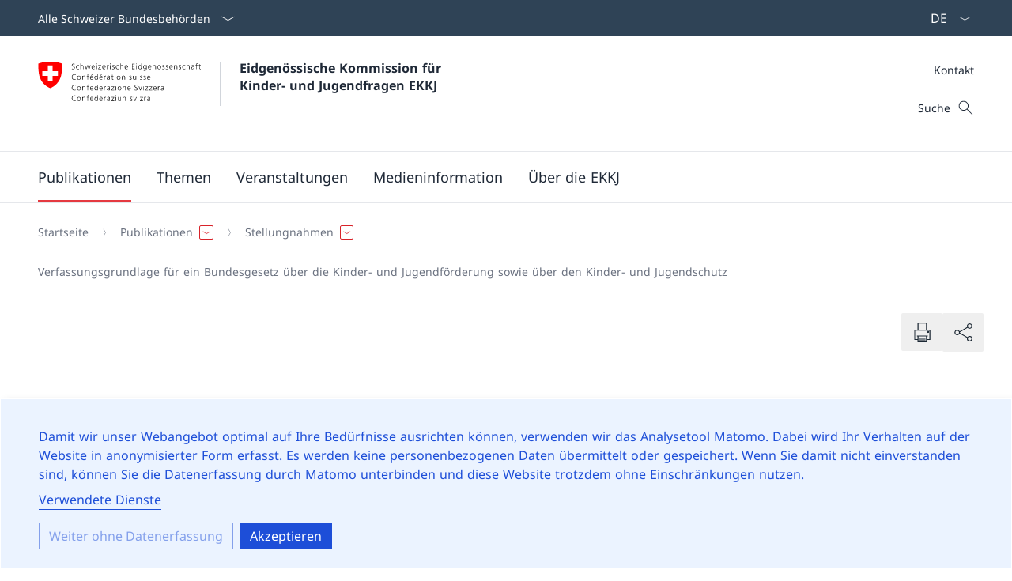

--- FILE ---
content_type: text/html; charset=utf-8
request_url: https://ekkj.admin.ch/publikationen/stellungnahmen/artikel/verfassungsgrundlage-fuer-ein-bundesgesetz-ueber-die-kinder-und-jugendfoerderung-sowie-ueber-den-kinder-und-jugendschutz
body_size: 25143
content:
<!DOCTYPE html> <html lang="de-CH"> <head> <meta charset="utf-8"> <!-- This website is powered by TYPO3 - inspiring people to share! TYPO3 is a free open source Content Management Framework initially created by Kasper Skaarhoj and licensed under GNU/GPL. TYPO3 is copyright 1998-2026 of Kasper Skaarhoj. Extensions are copyright of their respective owners. Information and contribution at https://typo3.org/ --> <title>Verfassungsgrundlage für ein Bundesgesetz über die Kinder- und Jugendförderung sowie über den Kinder- und Jugendschutz | Eidgenössische Kommission für Kinder- und Jugendfragen EKKJ</title> <meta name="generator" content="TYPO3 CMS"> <meta name="viewport" content="width=device-width, initial-scale=1.0"> <meta property="og:title" content="Verfassungsgrundlage für ein Bundesgesetz über die Kinder- und Jugendförderung sowie über den Kinder- und Jugendschutz"> <meta property="og:type" content="article"> <meta property="og:url" content="https://ekkj.admin.ch/publikationen/stellungnahmen/artikel/verfassungsgrundlage-fuer-ein-bundesgesetz-ueber-die-kinder-und-jugendfoerderung-sowie-ueber-den-kinder-und-jugendschutz"> <meta property="og:site_name" content="Eidgenössische Kommission für Kinder- und Jugendfragen EKKJ - Als Fachkommission nimmt die EKKJ eine wichtige gesellschaftspolitische Funktion wahr. Sie stellt spezifisches, interdisziplinäres Fachwissen im Bereich der Kinder- und Jugendpolitik sicher, auf das die Bundesbehörden zurückgreifen können."> <meta property="og:locale" content="de_DE"> <meta property="og:locale:alternate" content="fr_FR"> <meta property="og:locale:alternate" content="it_IT"> <meta property="og:image" content="https://ekkj.admin.ch/_assets/4e8ec7a5dc11b6aa8e3f30a1f6c35e41/Images/Opengraph/opengraph_ekkj.png"> <meta name="twitter:card" content="summary"> <meta name="twitter:title" content="Eidgenössische Kommission für Kinder- und Jugendfragen EKKJ - Als Fachkommission nimmt die EKKJ eine wichtige gesellschaftspolitische Funktion wahr. Sie stellt spezifisches, interdisziplinäres Fachwissen im Bereich der Kinder- und Jugendpolitik sicher, auf das die Bundesbehörden zurückgreifen können."> <meta name="compatible" content="IE=edge"> <meta name="msapplication-tilecolor" content="#da532c"> <meta name="theme-color" content="#ffffff"> <link rel="stylesheet" href="/typo3temp/assets/compressed/merged-342d8f36b3518b0ed56813050476483d-min.css?1769759595" media="all"> <script src="/typo3temp/assets/compressed/klaro_config-min.js?1769759595" defer="defer"></script> <script defer data-config="klaroConfig" type="application/javascript" src="https://cdn.kiprotect.com/klaro/v0.7/klaro-no-css.js"></script> <link rel="preload" href="/_assets/4e8ec7a5dc11b6aa8e3f30a1f6c35e41/Css/fonts/NotoSans-Bold.ttf" as="font" crossorigin="anonymous"><link rel="preload" href="/_assets/4e8ec7a5dc11b6aa8e3f30a1f6c35e41/Css/fonts/NotoSans-BoldItalic.ttf" as="font" crossorigin="anonymous"><link rel="preload" href="/_assets/4e8ec7a5dc11b6aa8e3f30a1f6c35e41/Css/fonts/NotoSans-Italic.ttf" as="font" crossorigin="anonymous"><link rel="preload" href="/_assets/4e8ec7a5dc11b6aa8e3f30a1f6c35e41/Css/fonts/NotoSans-Regular.ttf" as="font" crossorigin="anonymous"><meta property="og:url" content="https://ekkj.admin.ch/publikationen/stellungnahmen/artikel/verfassungsgrundlage-fuer-ein-bundesgesetz-ueber-die-kinder-und-jugendfoerderung-sowie-ueber-den-kinder-und-jugendschutz"><link rel="alternate" type="application/rss+xml" title="RSS 2.0" href="/rss.xml"> <link rel="apple-touch-icon" sizes="180x180" href="/apple-touch-icon.png"> <link rel="icon" type="image/png" sizes="32x32" href="/favicon-32x32.png"> <link rel="icon" type="image/png" sizes="16x16" href="/favicon-16x16.png"> <link rel="manifest" href="/site.webmanifest" crossorigin="use-credentials"> <link rel="mask-icon" href="/safari-pinned-tab.svg" color="#5bbad5"> <meta name="msapplication-TileColor" content="#ffffff"> <meta name="theme-color" content="#ffffff"> <!-- Matomo --> <script> var _paq = window._paq = window._paq || []; /* tracker methods like "setCustomDimension" should be called before "trackPageView" */ _paq.push(['requireCookieConsent']); _paq.push(['trackPageView']); _paq.push(['enableLinkTracking']); (function() { var u="//matomo.ekkj.ch/"; _paq.push(['setTrackerUrl', u+'matomo.php']); _paq.push(['setSiteId', '1']); var d=document, g=d.createElement('script'), s=d.getElementsByTagName('script')[0]; g.async=true; g.src=u+'matomo.js'; s.parentNode.insertBefore(g,s); })(); </script> <!-- End Matomo Code --> <link rel="canonical" href="https://ekkj.admin.ch/publikationen/stellungnahmen/artikel/verfassungsgrundlage-fuer-ein-bundesgesetz-ueber-die-kinder-und-jugendfoerderung-sowie-ueber-den-kinder-und-jugendschutz"> <link rel="alternate" hreflang="de-CH" href="https://ekkj.admin.ch/publikationen/stellungnahmen/artikel/verfassungsgrundlage-fuer-ein-bundesgesetz-ueber-die-kinder-und-jugendfoerderung-sowie-ueber-den-kinder-und-jugendschutz"> <link rel="alternate" hreflang="fr-CH" href="https://ekkj.admin.ch/fr/publications/prises-de-position/article/base-constitutionnelle-loi-federale-sur-lencouragement-et-la-protection-des-enfants-et-des-jeunes"> <link rel="alternate" hreflang="it-CH" href="https://ekkj.admin.ch/it/pubblicazioni/pareri/articolo/verfassungsgrundlage-fuer-ein-bundesgesetz-ueber-die-kinder-und-jugendfoerderung-sowie-ueber-den-kinder-und-jugendschutz"> <link rel="alternate" hreflang="x-default" href="https://ekkj.admin.ch/publikationen/stellungnahmen/artikel/verfassungsgrundlage-fuer-ein-bundesgesetz-ueber-die-kinder-und-jugendfoerderung-sowie-ueber-den-kinder-und-jugendschutz"> </head> <body class="lang-0 page-321" data-level="1" data-mobilelevel="2"> <header id="main-header"> <a href="#main-content" class="skip-to-content">Zum Hauptinhalt springen</a> <div class="top-bar"> <div class="top-bar__bar"> <div class="container container--flex"> <button class="top-bar__btn"> <span>Alle Schweizer Bundesbehörden</span> <svg viewBox="0 0 24 24" xmlns="http://www.w3.org/2000/svg" class="top-bar__btn__icon icon icon--lg icon--ChevronDown"> <path xmlns="http://www.w3.org/2000/svg" d="m5.706 10.015 6.669 3.85 6.669-3.85.375.649-7.044 4.067-7.044-4.067z"></path> </svg> </button> <div class="top-bar__right"> <div class="language-switcher"> <label for="lang-switcher" class="sr-only">Sprachauswahl</label> <div class="form__group__select"> <div class="select select--bare"> <select id="lang-switcher" class="input--negative input--sm" onchange="if (this.value.startsWith('/')) {window.location = this.value}"> <option value="/publikationen/stellungnahmen/artikel/verfassungsgrundlage-fuer-ein-bundesgesetz-ueber-die-kinder-und-jugendfoerderung-sowie-ueber-den-kinder-und-jugendschutz" selected>DE</option> <option value="/fr/publications/prises-de-position/article/base-constitutionnelle-loi-federale-sur-lencouragement-et-la-protection-des-enfants-et-des-jeunes">FR</option> <option value="/it/pubblicazioni/pareri/articolo/verfassungsgrundlage-fuer-ein-bundesgesetz-ueber-die-kinder-und-jugendfoerderung-sowie-ueber-den-kinder-und-jugendschutz">IT</option> </select> <div class="select__icon"> <svg role="presentation" aria-hidden="true" viewBox="0 0 24 24"> <path d="m5.706 10.015 6.669 3.85 6.669-3.85.375.649-7.044 4.067-7.044-4.067z"></path> </svg> </div> </div> </div> </div> </div> </div> </div> <div class="top-bar__drawer hidden"> <div class="container"> <div class="flex justify-end"> <button class="top-bar__drawer__close__btn"> <span>schliessen</span> <svg viewBox="0 0 24 24" xmlns="http://www.w3.org/2000/svg" class="icon icon--lg icon--Cancel"> <path xmlns="http://www.w3.org/2000/svg" d="m17.153 7.066-4.8 4.801-4.779-4.779-.53.531 4.779 4.778-4.757 4.756.531.531 4.756-4.757 4.778 4.779.531-.53-4.779-4.779 4.801-4.8z"></path> </svg> </button> </div> <div> <h3 class="top-bar__main-title">Wo befinde ich mich?</h3> <nav aria-label="breadcrumb" aria-current="location" class="localization"> <ul> <li> <a href="https://www.edi.admin.ch/edi/de/home.html" title="EDI" target="_blank">EDI</a> <svg viewBox="0 0 24 24" xmlns="http://www.w3.org/2000/svg" class="localization__icon icon icon--base icon--ArrowRight"> <path xmlns="http://www.w3.org/2000/svg" d="m16.444 19.204 4.066-7.044-4.066-7.044-.65.375 3.633 6.294h-15.187v.75h15.187l-3.633 6.294z"></path> </svg> </li> <li> <a href="/" aria-current="page" title="EKKJ" class="active">EKKJ</a> </li> </ul> </nav> </div> <div class="separator separator--negative separator--xl"></div> <div> <h3 class="top-bar__main-title">Eine andere Bundesbehörde besuchen</h3> <div class="top-bar__grid"> <div class="top-bar__grid__box-1"> <h4 class="top-bar__title">Regierung</h4> <ul class="menu"><li class="menu__item menu__item--negative menu__item--brim"><a aria-label="Der Schweizerische Bundesrat Link in einem neuen Tab öffnen" href="https://www.admin.ch/gov/de/start.html" target="_blank" class="menu__item__flex"><div><div class="overtitle">BR</div><div>Der Schweizerische Bundesrat</div></div><svg xmlns="http://www.w3.org/2000/svg" viewBox="0 0 24 24" id="inlineSvg" aria-hidden="true" class="icon icon--base menu__item__icon icon--External"><path d="M14.46 4.85v.75h4.171l-5.99 5.988.531.531L19.16 6.13v4.17h.75V4.85z"></path><path d="M18.118 19.151H5.61V6.643h4.701v-.75H4.86v14.008h14.008V14.45h-.75z"></path></svg></a></li><li class="menu__item menu__item--negative menu__item--brim"><a aria-label="Die Schweizerische Bundeskanzlei - die Stabsstelle des Bundesrat Link in einem neuen Tab öffnen" href="https://www.bk.admin.ch/bk/de/home.html" target="_blank" class="menu__item__flex"><div><div class="overtitle">BK</div><div>Die Schweizerische Bundeskanzlei - die Stabsstelle des Bundesrat</div></div><svg xmlns="http://www.w3.org/2000/svg" viewBox="0 0 24 24" id="inlineSvg" aria-hidden="true" class="icon icon--base menu__item__icon icon--External"><path d="M14.46 4.85v.75h4.171l-5.99 5.988.531.531L19.16 6.13v4.17h.75V4.85z"></path><path d="M18.118 19.151H5.61V6.643h4.701v-.75H4.86v14.008h14.008V14.45h-.75z"></path></svg></a></li></ul> </div> <div class="top-bar__grid__box-2"></div> <div class="top-bar__grid__box-3"> <h4 class="top-bar__title">Departemente</h4> <ul class="menu"><li class="menu__item menu__item--negative menu__item--brim"><a aria-label="Schweizerische Bundeskanzlei Link in einem neuen Tab öffnen" href="https://www.bk.admin.ch/bk/de/home.html" target="_blank" class="menu__item__flex"><div><div class="overtitle">BK</div><div>Schweizerische Bundeskanzlei</div></div><svg xmlns="http://www.w3.org/2000/svg" viewBox="0 0 24 24" id="inlineSvg" aria-hidden="true" class="icon icon--base menu__item__icon icon--External"><path d="M14.46 4.85v.75h4.171l-5.99 5.988.531.531L19.16 6.13v4.17h.75V4.85z"></path><path d="M18.118 19.151H5.61V6.643h4.701v-.75H4.86v14.008h14.008V14.45h-.75z"></path></svg></a></li><li class="menu__item menu__item--negative menu__item--brim"><a aria-label="Eidgenössisches Departement für auswärtige Angelegenheiten Link in einem neuen Tab öffnen" href="https://www.eda.admin.ch/eda/de/home.html" target="_blank" class="menu__item__flex"><div><div class="overtitle">EDA</div><div>Eidgenössisches Departement für auswärtige Angelegenheiten</div></div><svg xmlns="http://www.w3.org/2000/svg" viewBox="0 0 24 24" id="inlineSvg" aria-hidden="true" class="icon icon--base menu__item__icon icon--External"><path d="M14.46 4.85v.75h4.171l-5.99 5.988.531.531L19.16 6.13v4.17h.75V4.85z"></path><path d="M18.118 19.151H5.61V6.643h4.701v-.75H4.86v14.008h14.008V14.45h-.75z"></path></svg></a></li><li class="menu__item menu__item--negative menu__item--brim"><a aria-label="Eidgenössisches Departement des Innern Link in einem neuen Tab öffnen" href="https://www.edi.admin.ch/edi/de/home.html" target="_blank" class="menu__item__flex"><div><div class="overtitle">EDI</div><div>Eidgenössisches Departement des Innern</div></div><svg xmlns="http://www.w3.org/2000/svg" viewBox="0 0 24 24" id="inlineSvg" aria-hidden="true" class="icon icon--base menu__item__icon icon--External"><path d="M14.46 4.85v.75h4.171l-5.99 5.988.531.531L19.16 6.13v4.17h.75V4.85z"></path><path d="M18.118 19.151H5.61V6.643h4.701v-.75H4.86v14.008h14.008V14.45h-.75z"></path></svg></a></li><li class="menu__item menu__item--negative menu__item--brim"><a aria-label="Eidgenössisches Justiz- und Polizeidepartement Link in einem neuen Tab öffnen" href="https://www.ejpd.admin.ch/ejpd/de/home.html" target="_blank" class="menu__item__flex"><div><div class="overtitle">EJPD</div><div>Eidgenössisches Justiz- und Polizeidepartement</div></div><svg xmlns="http://www.w3.org/2000/svg" viewBox="0 0 24 24" id="inlineSvg" aria-hidden="true" class="icon icon--base menu__item__icon icon--External"><path d="M14.46 4.85v.75h4.171l-5.99 5.988.531.531L19.16 6.13v4.17h.75V4.85z"></path><path d="M18.118 19.151H5.61V6.643h4.701v-.75H4.86v14.008h14.008V14.45h-.75z"></path></svg></a></li><li class="menu__item menu__item--negative menu__item--brim"><a aria-label="Eidgenössisches Departement für Verteidigung, Bevölkerungsschutz und Sport Link in einem neuen Tab öffnen" href="https://www.vbs.admin.ch/de/home.html" target="_blank" class="menu__item__flex"><div><div class="overtitle">VBS</div><div>Eidgenössisches Departement für Verteidigung, Bevölkerungsschutz und Sport</div></div><svg xmlns="http://www.w3.org/2000/svg" viewBox="0 0 24 24" id="inlineSvg" aria-hidden="true" class="icon icon--base menu__item__icon icon--External"><path d="M14.46 4.85v.75h4.171l-5.99 5.988.531.531L19.16 6.13v4.17h.75V4.85z"></path><path d="M18.118 19.151H5.61V6.643h4.701v-.75H4.86v14.008h14.008V14.45h-.75z"></path></svg></a></li><li class="menu__item menu__item--negative menu__item--brim"><a aria-label="Eidgenössisches Finanzdepartement Link in einem neuen Tab öffnen" href="https://www.efd.admin.ch/efd/de/home.html" target="_blank" class="menu__item__flex"><div><div class="overtitle">EFD</div><div>Eidgenössisches Finanzdepartement</div></div><svg xmlns="http://www.w3.org/2000/svg" viewBox="0 0 24 24" id="inlineSvg" aria-hidden="true" class="icon icon--base menu__item__icon icon--External"><path d="M14.46 4.85v.75h4.171l-5.99 5.988.531.531L19.16 6.13v4.17h.75V4.85z"></path><path d="M18.118 19.151H5.61V6.643h4.701v-.75H4.86v14.008h14.008V14.45h-.75z"></path></svg></a></li><li class="menu__item menu__item--negative menu__item--brim"><a aria-label="Eidgenössisches Departement für Wirtschaft, Bildung und Forschung Link in einem neuen Tab öffnen" href="https://www.wbf.admin.ch/wbf/de/home.html" target="_blank" class="menu__item__flex"><div><div class="overtitle">WBF</div><div>Eidgenössisches Departement für Wirtschaft, Bildung und Forschung</div></div><svg xmlns="http://www.w3.org/2000/svg" viewBox="0 0 24 24" id="inlineSvg" aria-hidden="true" class="icon icon--base menu__item__icon icon--External"><path d="M14.46 4.85v.75h4.171l-5.99 5.988.531.531L19.16 6.13v4.17h.75V4.85z"></path><path d="M18.118 19.151H5.61V6.643h4.701v-.75H4.86v14.008h14.008V14.45h-.75z"></path></svg></a></li><li class="menu__item menu__item--negative menu__item--brim"><a aria-label="Eidgenössisches Departement für Umwelt, Verkehr, Energie und Kommunikation Link in einem neuen Tab öffnen" href="https://www.uvek.admin.ch/uvek/de/home.html" target="_blank" class="menu__item__flex"><div><div class="overtitle">UVEK</div><div>Eidgenössisches Departement für Umwelt, Verkehr, Energie und Kommunikation</div></div><svg xmlns="http://www.w3.org/2000/svg" viewBox="0 0 24 24" id="inlineSvg" aria-hidden="true" class="icon icon--base menu__item__icon icon--External"><path d="M14.46 4.85v.75h4.171l-5.99 5.988.531.531L19.16 6.13v4.17h.75V4.85z"></path><path d="M18.118 19.151H5.61V6.643h4.701v-.75H4.86v14.008h14.008V14.45h-.75z"></path></svg></a></li></ul> </div> <div class="top-bar__grid__box-4"> <h4 class="top-bar__title">Weitere Bundes-Websites</h4> <div class="search search--negative search--large"> <div class="search__group"> <input type="search" id="search-input" label="Filter-Funktion" placeholder="Amt suchen" autocomplete="off" onkeyup="filterUl()"/> <div class="btn btn--negative btn--lg btn--icon-only"> <svg viewBox="0 0 24 24" xmlns="http://www.w3.org/2000/svg" class="icon--lg icon icon--base icon--Filter"> <path xmlns="http://www.w3.org/2000/svg" d="m14.65283 20.66634h-4.55566v-9.18457l-4.48145-2.86035v-4.51856h13.51856v4.51856l-4.48145 2.86035zm-3.80566-.75h3.05566v-8.84473l4.48145-2.86035v-3.3584h-12.01856v3.3584l4.48145 2.86035z"></path> </svg> </div> </div> <div class="search__results search__results--negative"> <ul class="menu" id="federal-office"> <li class="menu__item menu__item--negative menu__item--icon-on-hover"><a aria-label="Bundesamt für Gesundheit Link in einem neuen Tab öffnen" target="_blank" href="http://www.bag.admin.ch/" class="menu__item__flex"><div><div class="overtitle"><span>EDI</span><svg xmlns="http://www.w3.org/2000/svg" viewBox="0 0 24 24" id="inlineSvg" aria-hidden="true" class="icon icon--base icon--ArrowRight"><path d="m16.444 19.204 4.066-7.044-4.066-7.044-.65.375 3.633 6.294H4.24v.75h15.187l-3.633 6.294z"></path></svg><span>BAG</span></div><div>Bundesamt für Gesundheit</div></div><svg xmlns="http://www.w3.org/2000/svg" viewBox="0 0 24 24" id="inlineSvg" aria-hidden="true" class="icon icon--base menu__item__icon icon--External"><path d="M14.46 4.85v.75h4.171l-5.99 5.988.531.531L19.16 6.13v4.17h.75V4.85z"></path><path d="M18.118 19.151H5.61V6.643h4.701v-.75H4.86v14.008h14.008V14.45h-.75z"></path></svg></a></li><li class="menu__item menu__item--negative menu__item--icon-on-hover"><a aria-label="Bundesamt für Kultur Link in einem neuen Tab öffnen" target="_blank" href="http://www.bak.admin.ch/" class="menu__item__flex"><div><div class="overtitle"><span>EDI</span><svg xmlns="http://www.w3.org/2000/svg" viewBox="0 0 24 24" id="inlineSvg" aria-hidden="true" class="icon icon--base icon--ArrowRight"><path d="m16.444 19.204 4.066-7.044-4.066-7.044-.65.375 3.633 6.294H4.24v.75h15.187l-3.633 6.294z"></path></svg><span>BAK</span></div><div>Bundesamt für Kultur</div></div><svg xmlns="http://www.w3.org/2000/svg" viewBox="0 0 24 24" id="inlineSvg" aria-hidden="true" class="icon icon--base menu__item__icon icon--External"><path d="M14.46 4.85v.75h4.171l-5.99 5.988.531.531L19.16 6.13v4.17h.75V4.85z"></path><path d="M18.118 19.151H5.61V6.643h4.701v-.75H4.86v14.008h14.008V14.45h-.75z"></path></svg></a></li><li class="menu__item menu__item--negative menu__item--icon-on-hover"><a aria-label="Bundesamt für Lebensmittelsicherheit und Veterinärwesen Link in einem neuen Tab öffnen" target="_blank" href="http://www.blv.admin.ch/" class="menu__item__flex"><div><div class="overtitle"><span>EDI</span><svg xmlns="http://www.w3.org/2000/svg" viewBox="0 0 24 24" id="inlineSvg" aria-hidden="true" class="icon icon--base icon--ArrowRight"><path d="m16.444 19.204 4.066-7.044-4.066-7.044-.65.375 3.633 6.294H4.24v.75h15.187l-3.633 6.294z"></path></svg><span>BLV</span></div><div>Bundesamt für Lebensmittelsicherheit und Veterinärwesen</div></div><svg xmlns="http://www.w3.org/2000/svg" viewBox="0 0 24 24" id="inlineSvg" aria-hidden="true" class="icon icon--base menu__item__icon icon--External"><path d="M14.46 4.85v.75h4.171l-5.99 5.988.531.531L19.16 6.13v4.17h.75V4.85z"></path><path d="M18.118 19.151H5.61V6.643h4.701v-.75H4.86v14.008h14.008V14.45h-.75z"></path></svg></a></li><li class="menu__item menu__item--negative menu__item--icon-on-hover"><a aria-label="Bundesamt für Meteorologie und Klimatologie Link in einem neuen Tab öffnen" target="_blank" href="http://www.meteoschweiz.admin.ch/" class="menu__item__flex"><div><div class="overtitle"><span>EDI</span><svg xmlns="http://www.w3.org/2000/svg" viewBox="0 0 24 24" id="inlineSvg" aria-hidden="true" class="icon icon--base icon--ArrowRight"><path d="m16.444 19.204 4.066-7.044-4.066-7.044-.65.375 3.633 6.294H4.24v.75h15.187l-3.633 6.294z"></path></svg><span>Meteo Schweiz</span></div><div>Bundesamt für Meteorologie und Klimatologie</div></div><svg xmlns="http://www.w3.org/2000/svg" viewBox="0 0 24 24" id="inlineSvg" aria-hidden="true" class="icon icon--base menu__item__icon icon--External"><path d="M14.46 4.85v.75h4.171l-5.99 5.988.531.531L19.16 6.13v4.17h.75V4.85z"></path><path d="M18.118 19.151H5.61V6.643h4.701v-.75H4.86v14.008h14.008V14.45h-.75z"></path></svg></a></li><li class="menu__item menu__item--negative menu__item--icon-on-hover"><a aria-label="Bundesamt für Sozialversicherungen Link in einem neuen Tab öffnen" target="_blank" href="http://www.bsv.admin.ch/" class="menu__item__flex"><div><div class="overtitle"><span>EDI</span><svg xmlns="http://www.w3.org/2000/svg" viewBox="0 0 24 24" id="inlineSvg" aria-hidden="true" class="icon icon--base icon--ArrowRight"><path d="m16.444 19.204 4.066-7.044-4.066-7.044-.65.375 3.633 6.294H4.24v.75h15.187l-3.633 6.294z"></path></svg><span>BSV</span></div><div>Bundesamt für Sozialversicherungen</div></div><svg xmlns="http://www.w3.org/2000/svg" viewBox="0 0 24 24" id="inlineSvg" aria-hidden="true" class="icon icon--base menu__item__icon icon--External"><path d="M14.46 4.85v.75h4.171l-5.99 5.988.531.531L19.16 6.13v4.17h.75V4.85z"></path><path d="M18.118 19.151H5.61V6.643h4.701v-.75H4.86v14.008h14.008V14.45h-.75z"></path></svg></a></li><li class="menu__item menu__item--negative menu__item--icon-on-hover"><a aria-label="Bundesamt für Statistik Link in einem neuen Tab öffnen" target="_blank" href="http://www.bfs.admin.ch/" class="menu__item__flex"><div><div class="overtitle"><span>EDI</span><svg xmlns="http://www.w3.org/2000/svg" viewBox="0 0 24 24" id="inlineSvg" aria-hidden="true" class="icon icon--base icon--ArrowRight"><path d="m16.444 19.204 4.066-7.044-4.066-7.044-.65.375 3.633 6.294H4.24v.75h15.187l-3.633 6.294z"></path></svg><span>BFS</span></div><div>Bundesamt für Statistik</div></div><svg xmlns="http://www.w3.org/2000/svg" viewBox="0 0 24 24" id="inlineSvg" aria-hidden="true" class="icon icon--base menu__item__icon icon--External"><path d="M14.46 4.85v.75h4.171l-5.99 5.988.531.531L19.16 6.13v4.17h.75V4.85z"></path><path d="M18.118 19.151H5.61V6.643h4.701v-.75H4.86v14.008h14.008V14.45h-.75z"></path></svg></a></li><li class="menu__item menu__item--negative menu__item--icon-on-hover"><a aria-label="Eidgenössische Stiftungsaufsicht Link in einem neuen Tab öffnen" target="_blank" href="https://www.edi.admin.ch/edi/de/home/fachstellen/eidgenoessische-stiftungsaufsicht.html" class="menu__item__flex"><div><div class="overtitle"><span>EDI</span><svg xmlns="http://www.w3.org/2000/svg" viewBox="0 0 24 24" id="inlineSvg" aria-hidden="true" class="icon icon--base icon--ArrowRight"><path d="m16.444 19.204 4.066-7.044-4.066-7.044-.65.375 3.633 6.294H4.24v.75h15.187l-3.633 6.294z"></path></svg><span>ESA</span></div><div>Eidgenössische Stiftungsaufsicht</div></div><svg xmlns="http://www.w3.org/2000/svg" viewBox="0 0 24 24" id="inlineSvg" aria-hidden="true" class="icon icon--base menu__item__icon icon--External"><path d="M14.46 4.85v.75h4.171l-5.99 5.988.531.531L19.16 6.13v4.17h.75V4.85z"></path><path d="M18.118 19.151H5.61V6.643h4.701v-.75H4.86v14.008h14.008V14.45h-.75z"></path></svg></a></li><li class="menu__item menu__item--negative menu__item--icon-on-hover"><a aria-label="Eidgenössisches Büro für die Gleichstellung von Frau und Mann Link in einem neuen Tab öffnen" target="_blank" href="https://www.ebg.admin.ch/ebg/de/home.html" class="menu__item__flex"><div><div class="overtitle"><span>EDI</span><svg xmlns="http://www.w3.org/2000/svg" viewBox="0 0 24 24" id="inlineSvg" aria-hidden="true" class="icon icon--base icon--ArrowRight"><path d="m16.444 19.204 4.066-7.044-4.066-7.044-.65.375 3.633 6.294H4.24v.75h15.187l-3.633 6.294z"></path></svg><span>EBG</span></div><div>Eidgenössisches Büro für die Gleichstellung von Frau und Mann</div></div><svg xmlns="http://www.w3.org/2000/svg" viewBox="0 0 24 24" id="inlineSvg" aria-hidden="true" class="icon icon--base menu__item__icon icon--External"><path d="M14.46 4.85v.75h4.171l-5.99 5.988.531.531L19.16 6.13v4.17h.75V4.85z"></path><path d="M18.118 19.151H5.61V6.643h4.701v-.75H4.86v14.008h14.008V14.45h-.75z"></path></svg></a></li><li class="menu__item menu__item--negative menu__item--icon-on-hover"><a aria-label="Eidgenössisches Büro für die Gleichstellung von Menschen mit Behinderungen Link in einem neuen Tab öffnen" target="_blank" href="https://www.edi.admin.ch/edi/de/home/fachstellen/ebgb.html" class="menu__item__flex"><div><div class="overtitle"><span>EDI</span><svg xmlns="http://www.w3.org/2000/svg" viewBox="0 0 24 24" id="inlineSvg" aria-hidden="true" class="icon icon--base icon--ArrowRight"><path d="m16.444 19.204 4.066-7.044-4.066-7.044-.65.375 3.633 6.294H4.24v.75h15.187l-3.633 6.294z"></path></svg><span>EBGB</span></div><div>Eidgenössisches Büro für die Gleichstellung von Menschen mit Behinderungen </div></div><svg xmlns="http://www.w3.org/2000/svg" viewBox="0 0 24 24" id="inlineSvg" aria-hidden="true" class="icon icon--base menu__item__icon icon--External"><path d="M14.46 4.85v.75h4.171l-5.99 5.988.531.531L19.16 6.13v4.17h.75V4.85z"></path><path d="M18.118 19.151H5.61V6.643h4.701v-.75H4.86v14.008h14.008V14.45h-.75z"></path></svg></a></li><li class="menu__item menu__item--negative menu__item--icon-on-hover"><a aria-label="Fachstelle für Rassismusbekämpfung Link in einem neuen Tab öffnen" target="_blank" href="https://www.edi.admin.ch/edi/de/home/fachstellen/frb.html" class="menu__item__flex"><div><div class="overtitle"><span>EDI</span><svg xmlns="http://www.w3.org/2000/svg" viewBox="0 0 24 24" id="inlineSvg" aria-hidden="true" class="icon icon--base icon--ArrowRight"><path d="m16.444 19.204 4.066-7.044-4.066-7.044-.65.375 3.633 6.294H4.24v.75h15.187l-3.633 6.294z"></path></svg><span>FRB</span></div><div>Fachstelle für Rassismusbekämpfung</div></div><svg xmlns="http://www.w3.org/2000/svg" viewBox="0 0 24 24" id="inlineSvg" aria-hidden="true" class="icon icon--base menu__item__icon icon--External"><path d="M14.46 4.85v.75h4.171l-5.99 5.988.531.531L19.16 6.13v4.17h.75V4.85z"></path><path d="M18.118 19.151H5.61V6.643h4.701v-.75H4.86v14.008h14.008V14.45h-.75z"></path></svg></a></li><li class="menu__item menu__item--negative menu__item--icon-on-hover"><a aria-label="Schweizerisches Bundesarchiv Link in einem neuen Tab öffnen" target="_blank" href="https://www.bar.admin.ch/" class="menu__item__flex"><div><div class="overtitle"><span>EDI</span><svg xmlns="http://www.w3.org/2000/svg" viewBox="0 0 24 24" id="inlineSvg" aria-hidden="true" class="icon icon--base icon--ArrowRight"><path d="m16.444 19.204 4.066-7.044-4.066-7.044-.65.375 3.633 6.294H4.24v.75h15.187l-3.633 6.294z"></path></svg><span>BAR</span></div><div>Schweizerisches Bundesarchiv</div></div><svg xmlns="http://www.w3.org/2000/svg" viewBox="0 0 24 24" id="inlineSvg" aria-hidden="true" class="icon icon--base menu__item__icon icon--External"><path d="M14.46 4.85v.75h4.171l-5.99 5.988.531.531L19.16 6.13v4.17h.75V4.85z"></path><path d="M18.118 19.151H5.61V6.643h4.701v-.75H4.86v14.008h14.008V14.45h-.75z"></path></svg></a></li><li class="menu__item menu__item--negative menu__item--icon-on-hover"><a aria-label="Schweizerisches Heilmittelinstitut Link in einem neuen Tab öffnen" target="_blank" href="https://www.swissmedic.ch/" class="menu__item__flex"><div><div class="overtitle"><span>EDI</span><svg xmlns="http://www.w3.org/2000/svg" viewBox="0 0 24 24" id="inlineSvg" aria-hidden="true" class="icon icon--base icon--ArrowRight"><path d="m16.444 19.204 4.066-7.044-4.066-7.044-.65.375 3.633 6.294H4.24v.75h15.187l-3.633 6.294z"></path></svg><span>Swissmedic</span></div><div>Schweizerisches Heilmittelinstitut</div></div><svg xmlns="http://www.w3.org/2000/svg" viewBox="0 0 24 24" id="inlineSvg" aria-hidden="true" class="icon icon--base menu__item__icon icon--External"><path d="M14.46 4.85v.75h4.171l-5.99 5.988.531.531L19.16 6.13v4.17h.75V4.85z"></path><path d="M18.118 19.151H5.61V6.643h4.701v-.75H4.86v14.008h14.008V14.45h-.75z"></path></svg></a></li><li class="menu__item menu__item--negative menu__item--icon-on-hover"><a aria-label="Bundesamt für Bauten und Logistik Link in einem neuen Tab öffnen" target="_blank" href="https://www.bbl.admin.ch/bbl/de/home.html" class="menu__item__flex"><div><div class="overtitle"><span>EFD</span><svg xmlns="http://www.w3.org/2000/svg" viewBox="0 0 24 24" id="inlineSvg" aria-hidden="true" class="icon icon--base icon--ArrowRight"><path d="m16.444 19.204 4.066-7.044-4.066-7.044-.65.375 3.633 6.294H4.24v.75h15.187l-3.633 6.294z"></path></svg><span>BBL</span></div><div>Bundesamt für Bauten und Logistik</div></div><svg xmlns="http://www.w3.org/2000/svg" viewBox="0 0 24 24" id="inlineSvg" aria-hidden="true" class="icon icon--base menu__item__icon icon--External"><path d="M14.46 4.85v.75h4.171l-5.99 5.988.531.531L19.16 6.13v4.17h.75V4.85z"></path><path d="M18.118 19.151H5.61V6.643h4.701v-.75H4.86v14.008h14.008V14.45h-.75z"></path></svg></a></li><li class="menu__item menu__item--negative menu__item--icon-on-hover"><a aria-label="Bundesamt für Informatik und Telekommunikation Link in einem neuen Tab öffnen" target="_blank" href="https://www.bit.admin.ch/bit/de/home.html" class="menu__item__flex"><div><div class="overtitle"><span>EFD</span><svg xmlns="http://www.w3.org/2000/svg" viewBox="0 0 24 24" id="inlineSvg" aria-hidden="true" class="icon icon--base icon--ArrowRight"><path d="m16.444 19.204 4.066-7.044-4.066-7.044-.65.375 3.633 6.294H4.24v.75h15.187l-3.633 6.294z"></path></svg><span>BIT</span></div><div>Bundesamt für Informatik und Telekommunikation</div></div><svg xmlns="http://www.w3.org/2000/svg" viewBox="0 0 24 24" id="inlineSvg" aria-hidden="true" class="icon icon--base menu__item__icon icon--External"><path d="M14.46 4.85v.75h4.171l-5.99 5.988.531.531L19.16 6.13v4.17h.75V4.85z"></path><path d="M18.118 19.151H5.61V6.643h4.701v-.75H4.86v14.008h14.008V14.45h-.75z"></path></svg></a></li><li class="menu__item menu__item--negative menu__item--icon-on-hover"><a aria-label="Bundesamt für Zoll und Grenzsicherheit Link in einem neuen Tab öffnen" target="_blank" href="https://www.bazg.admin.ch/bazg/de/home.html" class="menu__item__flex"><div><div class="overtitle"><span>EFD</span><svg xmlns="http://www.w3.org/2000/svg" viewBox="0 0 24 24" id="inlineSvg" aria-hidden="true" class="icon icon--base icon--ArrowRight"><path d="m16.444 19.204 4.066-7.044-4.066-7.044-.65.375 3.633 6.294H4.24v.75h15.187l-3.633 6.294z"></path></svg><span>BAZG</span></div><div>Bundesamt für Zoll und Grenzsicherheit</div></div><svg xmlns="http://www.w3.org/2000/svg" viewBox="0 0 24 24" id="inlineSvg" aria-hidden="true" class="icon icon--base menu__item__icon icon--External"><path d="M14.46 4.85v.75h4.171l-5.99 5.988.531.531L19.16 6.13v4.17h.75V4.85z"></path><path d="M18.118 19.151H5.61V6.643h4.701v-.75H4.86v14.008h14.008V14.45h-.75z"></path></svg></a></li><li class="menu__item menu__item--negative menu__item--icon-on-hover"><a aria-label="Delegierte des Bundes für Mehrsprachigkeit Link in einem neuen Tab öffnen" target="_blank" href="https://www.plurilingua.admin.ch/plurilingua/de/home.html?_organization=602" class="menu__item__flex"><div><div class="overtitle"><span>EFD</span><svg xmlns="http://www.w3.org/2000/svg" viewBox="0 0 24 24" id="inlineSvg" aria-hidden="true" class="icon icon--base icon--ArrowRight"><path d="m16.444 19.204 4.066-7.044-4.066-7.044-.65.375 3.633 6.294H4.24v.75h15.187l-3.633 6.294z"></path></svg><span>Mehrsprachigkeit</span></div><div>Delegierte des Bundes für Mehrsprachigkeit</div></div><svg xmlns="http://www.w3.org/2000/svg" viewBox="0 0 24 24" id="inlineSvg" aria-hidden="true" class="icon icon--base menu__item__icon icon--External"><path d="M14.46 4.85v.75h4.171l-5.99 5.988.531.531L19.16 6.13v4.17h.75V4.85z"></path><path d="M18.118 19.151H5.61V6.643h4.701v-.75H4.86v14.008h14.008V14.45h-.75z"></path></svg></a></li><li class="menu__item menu__item--negative menu__item--icon-on-hover"><a aria-label="Eidgenössische Finanzkontrolle Link in einem neuen Tab öffnen" target="_blank" href="http://www.efk.admin.ch/index.php?lang=de" class="menu__item__flex"><div><div class="overtitle"><span>EFD</span><svg xmlns="http://www.w3.org/2000/svg" viewBox="0 0 24 24" id="inlineSvg" aria-hidden="true" class="icon icon--base icon--ArrowRight"><path d="m16.444 19.204 4.066-7.044-4.066-7.044-.65.375 3.633 6.294H4.24v.75h15.187l-3.633 6.294z"></path></svg><span>EFK</span></div><div>Eidgenössische Finanzkontrolle</div></div><svg xmlns="http://www.w3.org/2000/svg" viewBox="0 0 24 24" id="inlineSvg" aria-hidden="true" class="icon icon--base menu__item__icon icon--External"><path d="M14.46 4.85v.75h4.171l-5.99 5.988.531.531L19.16 6.13v4.17h.75V4.85z"></path><path d="M18.118 19.151H5.61V6.643h4.701v-.75H4.86v14.008h14.008V14.45h-.75z"></path></svg></a></li><li class="menu__item menu__item--negative menu__item--icon-on-hover"><a aria-label="Eidgenössische Finanzmarktaufsicht Link in einem neuen Tab öffnen" target="_blank" href="https://www.finma.ch/d/Seiten/default.aspx" class="menu__item__flex"><div><div class="overtitle"><span>EFD</span><svg xmlns="http://www.w3.org/2000/svg" viewBox="0 0 24 24" id="inlineSvg" aria-hidden="true" class="icon icon--base icon--ArrowRight"><path d="m16.444 19.204 4.066-7.044-4.066-7.044-.65.375 3.633 6.294H4.24v.75h15.187l-3.633 6.294z"></path></svg><span>SIF</span></div><div>Eidgenössische Finanzmarktaufsicht</div></div><svg xmlns="http://www.w3.org/2000/svg" viewBox="0 0 24 24" id="inlineSvg" aria-hidden="true" class="icon icon--base menu__item__icon icon--External"><path d="M14.46 4.85v.75h4.171l-5.99 5.988.531.531L19.16 6.13v4.17h.75V4.85z"></path><path d="M18.118 19.151H5.61V6.643h4.701v-.75H4.86v14.008h14.008V14.45h-.75z"></path></svg></a></li><li class="menu__item menu__item--negative menu__item--icon-on-hover"><a aria-label="Eidgenössische Finanzverwaltung Link in einem neuen Tab öffnen" target="_blank" href="https://www.efv.admin.ch/efv/de/home.html" class="menu__item__flex"><div><div class="overtitle"><span>EFD</span><svg xmlns="http://www.w3.org/2000/svg" viewBox="0 0 24 24" id="inlineSvg" aria-hidden="true" class="icon icon--base icon--ArrowRight"><path d="m16.444 19.204 4.066-7.044-4.066-7.044-.65.375 3.633 6.294H4.24v.75h15.187l-3.633 6.294z"></path></svg><span>EFV</span></div><div>Eidgenössische Finanzverwaltung</div></div><svg xmlns="http://www.w3.org/2000/svg" viewBox="0 0 24 24" id="inlineSvg" aria-hidden="true" class="icon icon--base menu__item__icon icon--External"><path d="M14.46 4.85v.75h4.171l-5.99 5.988.531.531L19.16 6.13v4.17h.75V4.85z"></path><path d="M18.118 19.151H5.61V6.643h4.701v-.75H4.86v14.008h14.008V14.45h-.75z"></path></svg></a></li><li class="menu__item menu__item--negative menu__item--icon-on-hover"><a aria-label="Eidgenössische Steuerverwaltung Link in einem neuen Tab öffnen" target="_blank" href="https://www.estv.admin.ch/estv/de/home.html" class="menu__item__flex"><div><div class="overtitle"><span>EFD</span><svg xmlns="http://www.w3.org/2000/svg" viewBox="0 0 24 24" id="inlineSvg" aria-hidden="true" class="icon icon--base icon--ArrowRight"><path d="m16.444 19.204 4.066-7.044-4.066-7.044-.65.375 3.633 6.294H4.24v.75h15.187l-3.633 6.294z"></path></svg><span>ESTV</span></div><div>Eidgenössische Steuerverwaltung</div></div><svg xmlns="http://www.w3.org/2000/svg" viewBox="0 0 24 24" id="inlineSvg" aria-hidden="true" class="icon icon--base menu__item__icon icon--External"><path d="M14.46 4.85v.75h4.171l-5.99 5.988.531.531L19.16 6.13v4.17h.75V4.85z"></path><path d="M18.118 19.151H5.61V6.643h4.701v-.75H4.86v14.008h14.008V14.45h-.75z"></path></svg></a></li><li class="menu__item menu__item--negative menu__item--icon-on-hover"><a aria-label="Eidgenössisches Personalamt Link in einem neuen Tab öffnen" target="_blank" href="https://www.epa.admin.ch/epa/de/home.html" class="menu__item__flex"><div><div class="overtitle"><span>EFD</span><svg xmlns="http://www.w3.org/2000/svg" viewBox="0 0 24 24" id="inlineSvg" aria-hidden="true" class="icon icon--base icon--ArrowRight"><path d="m16.444 19.204 4.066-7.044-4.066-7.044-.65.375 3.633 6.294H4.24v.75h15.187l-3.633 6.294z"></path></svg><span>EPA</span></div><div>Eidgenössisches Personalamt</div></div><svg xmlns="http://www.w3.org/2000/svg" viewBox="0 0 24 24" id="inlineSvg" aria-hidden="true" class="icon icon--base menu__item__icon icon--External"><path d="M14.46 4.85v.75h4.171l-5.99 5.988.531.531L19.16 6.13v4.17h.75V4.85z"></path><path d="M18.118 19.151H5.61V6.643h4.701v-.75H4.86v14.008h14.008V14.45h-.75z"></path></svg></a></li><li class="menu__item menu__item--negative menu__item--icon-on-hover"><a aria-label="Generalsekretariat EFD Link in einem neuen Tab öffnen" target="_blank" href="https://www.efd.admin.ch/efd/de/home/das-efd/organisation/generalsekretariat.html" class="menu__item__flex"><div><div class="overtitle"><span>EFD</span><svg xmlns="http://www.w3.org/2000/svg" viewBox="0 0 24 24" id="inlineSvg" aria-hidden="true" class="icon icon--base icon--ArrowRight"><path d="m16.444 19.204 4.066-7.044-4.066-7.044-.65.375 3.633 6.294H4.24v.75h15.187l-3.633 6.294z"></path></svg><span>GS-EFD</span></div><div>Generalsekretariat EFD</div></div><svg xmlns="http://www.w3.org/2000/svg" viewBox="0 0 24 24" id="inlineSvg" aria-hidden="true" class="icon icon--base menu__item__icon icon--External"><path d="M14.46 4.85v.75h4.171l-5.99 5.988.531.531L19.16 6.13v4.17h.75V4.85z"></path><path d="M18.118 19.151H5.61V6.643h4.701v-.75H4.86v14.008h14.008V14.45h-.75z"></path></svg></a></li><li class="menu__item menu__item--negative menu__item--icon-on-hover"><a aria-label="Pensionskasse des Bundes Link in einem neuen Tab öffnen" target="_blank" href="http://www.publica.ch/" class="menu__item__flex"><div><div class="overtitle"><span>EFD</span><svg xmlns="http://www.w3.org/2000/svg" viewBox="0 0 24 24" id="inlineSvg" aria-hidden="true" class="icon icon--base icon--ArrowRight"><path d="m16.444 19.204 4.066-7.044-4.066-7.044-.65.375 3.633 6.294H4.24v.75h15.187l-3.633 6.294z"></path></svg><span>PUBLICA</span></div><div>Pensionskasse des Bundes</div></div><svg xmlns="http://www.w3.org/2000/svg" viewBox="0 0 24 24" id="inlineSvg" aria-hidden="true" class="icon icon--base menu__item__icon icon--External"><path d="M14.46 4.85v.75h4.171l-5.99 5.988.531.531L19.16 6.13v4.17h.75V4.85z"></path><path d="M18.118 19.151H5.61V6.643h4.701v-.75H4.86v14.008h14.008V14.45h-.75z"></path></svg></a></li><li class="menu__item menu__item--negative menu__item--icon-on-hover"><a aria-label="Staatssekretariat für internationale Finanzfragen Link in einem neuen Tab öffnen" target="_blank" href="https://www.sif.admin.ch/sif/de/home.html" class="menu__item__flex"><div><div class="overtitle"><span>EFD</span><svg xmlns="http://www.w3.org/2000/svg" viewBox="0 0 24 24" id="inlineSvg" aria-hidden="true" class="icon icon--base icon--ArrowRight"><path d="m16.444 19.204 4.066-7.044-4.066-7.044-.65.375 3.633 6.294H4.24v.75h15.187l-3.633 6.294z"></path></svg><span>SIF</span></div><div>Staatssekretariat für internationale Finanzfragen</div></div><svg xmlns="http://www.w3.org/2000/svg" viewBox="0 0 24 24" id="inlineSvg" aria-hidden="true" class="icon icon--base menu__item__icon icon--External"><path d="M14.46 4.85v.75h4.171l-5.99 5.988.531.531L19.16 6.13v4.17h.75V4.85z"></path><path d="M18.118 19.151H5.61V6.643h4.701v-.75H4.86v14.008h14.008V14.45h-.75z"></path></svg></a></li><li class="menu__item menu__item--negative menu__item--icon-on-hover"><a aria-label="Bundesamt für Justiz Link in einem neuen Tab öffnen" target="_blank" href="https://www.bj.admin.ch/" class="menu__item__flex"><div><div class="overtitle"><span>EJPD</span><svg xmlns="http://www.w3.org/2000/svg" viewBox="0 0 24 24" id="inlineSvg" aria-hidden="true" class="icon icon--base icon--ArrowRight"><path d="m16.444 19.204 4.066-7.044-4.066-7.044-.65.375 3.633 6.294H4.24v.75h15.187l-3.633 6.294z"></path></svg><span>BJ</span></div><div>Bundesamt für Justiz</div></div><svg xmlns="http://www.w3.org/2000/svg" viewBox="0 0 24 24" id="inlineSvg" aria-hidden="true" class="icon icon--base menu__item__icon icon--External"><path d="M14.46 4.85v.75h4.171l-5.99 5.988.531.531L19.16 6.13v4.17h.75V4.85z"></path><path d="M18.118 19.151H5.61V6.643h4.701v-.75H4.86v14.008h14.008V14.45h-.75z"></path></svg></a></li><li class="menu__item menu__item--negative menu__item--icon-on-hover"><a aria-label="Bundesamt für Polizei Link in einem neuen Tab öffnen" target="_blank" href="https://www.fedpol.admin.ch/" class="menu__item__flex"><div><div class="overtitle"><span>EJPD</span><svg xmlns="http://www.w3.org/2000/svg" viewBox="0 0 24 24" id="inlineSvg" aria-hidden="true" class="icon icon--base icon--ArrowRight"><path d="m16.444 19.204 4.066-7.044-4.066-7.044-.65.375 3.633 6.294H4.24v.75h15.187l-3.633 6.294z"></path></svg><span>fedpol</span></div><div>Bundesamt für Polizei</div></div><svg xmlns="http://www.w3.org/2000/svg" viewBox="0 0 24 24" id="inlineSvg" aria-hidden="true" class="icon icon--base menu__item__icon icon--External"><path d="M14.46 4.85v.75h4.171l-5.99 5.988.531.531L19.16 6.13v4.17h.75V4.85z"></path><path d="M18.118 19.151H5.61V6.643h4.701v-.75H4.86v14.008h14.008V14.45h-.75z"></path></svg></a></li><li class="menu__item menu__item--negative menu__item--icon-on-hover"><a aria-label="Dienst Überwachung Post- und Fernmeldeverkehr Link in einem neuen Tab öffnen" target="_blank" href="https://www.li.admin.ch/de" class="menu__item__flex"><div><div class="overtitle"><span>EJPD</span><svg xmlns="http://www.w3.org/2000/svg" viewBox="0 0 24 24" id="inlineSvg" aria-hidden="true" class="icon icon--base icon--ArrowRight"><path d="m16.444 19.204 4.066-7.044-4.066-7.044-.65.375 3.633 6.294H4.24v.75h15.187l-3.633 6.294z"></path></svg><span>ÜPF</span></div><div>Dienst Überwachung Post- und Fernmeldeverkehr</div></div><svg xmlns="http://www.w3.org/2000/svg" viewBox="0 0 24 24" id="inlineSvg" aria-hidden="true" class="icon icon--base menu__item__icon icon--External"><path d="M14.46 4.85v.75h4.171l-5.99 5.988.531.531L19.16 6.13v4.17h.75V4.85z"></path><path d="M18.118 19.151H5.61V6.643h4.701v-.75H4.86v14.008h14.008V14.45h-.75z"></path></svg></a></li><li class="menu__item menu__item--negative menu__item--icon-on-hover"><a aria-label="Eidgenössische Revisionsaufsichtsbehörde Link in einem neuen Tab öffnen" target="_blank" href="https://www.rab-asr.ch/" class="menu__item__flex"><div><div class="overtitle"><span>EJPD</span><svg xmlns="http://www.w3.org/2000/svg" viewBox="0 0 24 24" id="inlineSvg" aria-hidden="true" class="icon icon--base icon--ArrowRight"><path d="m16.444 19.204 4.066-7.044-4.066-7.044-.65.375 3.633 6.294H4.24v.75h15.187l-3.633 6.294z"></path></svg><span>RAB</span></div><div>Eidgenössische Revisionsaufsichtsbehörde</div></div><svg xmlns="http://www.w3.org/2000/svg" viewBox="0 0 24 24" id="inlineSvg" aria-hidden="true" class="icon icon--base menu__item__icon icon--External"><path d="M14.46 4.85v.75h4.171l-5.99 5.988.531.531L19.16 6.13v4.17h.75V4.85z"></path><path d="M18.118 19.151H5.61V6.643h4.701v-.75H4.86v14.008h14.008V14.45h-.75z"></path></svg></a></li><li class="menu__item menu__item--negative menu__item--icon-on-hover"><a aria-label="Eidgenössische Schiedskommission für die Verwertung von Urheberrechten und verwandten Schutzrechten Link in einem neuen Tab öffnen" target="_blank" href="https://www.eschk.admin.ch/" class="menu__item__flex"><div><div class="overtitle"><span>EJPD</span><svg xmlns="http://www.w3.org/2000/svg" viewBox="0 0 24 24" id="inlineSvg" aria-hidden="true" class="icon icon--base icon--ArrowRight"><path d="m16.444 19.204 4.066-7.044-4.066-7.044-.65.375 3.633 6.294H4.24v.75h15.187l-3.633 6.294z"></path></svg><span>ESchK</span></div><div>Eidgenössische Schiedskommission für die Verwertung von Urheberrechten und verwandten Schutzrechten</div></div><svg xmlns="http://www.w3.org/2000/svg" viewBox="0 0 24 24" id="inlineSvg" aria-hidden="true" class="icon icon--base menu__item__icon icon--External"><path d="M14.46 4.85v.75h4.171l-5.99 5.988.531.531L19.16 6.13v4.17h.75V4.85z"></path><path d="M18.118 19.151H5.61V6.643h4.701v-.75H4.86v14.008h14.008V14.45h-.75z"></path></svg></a></li><li class="menu__item menu__item--negative menu__item--icon-on-hover"><a aria-label="Eidgenössische Spielbankenkommission Link in einem neuen Tab öffnen" target="_blank" href="https://www.esbk.admin.ch/" class="menu__item__flex"><div><div class="overtitle"><span>EJPD</span><svg xmlns="http://www.w3.org/2000/svg" viewBox="0 0 24 24" id="inlineSvg" aria-hidden="true" class="icon icon--base icon--ArrowRight"><path d="m16.444 19.204 4.066-7.044-4.066-7.044-.65.375 3.633 6.294H4.24v.75h15.187l-3.633 6.294z"></path></svg><span>ESBK</span></div><div>Eidgenössische Spielbankenkommission</div></div><svg xmlns="http://www.w3.org/2000/svg" viewBox="0 0 24 24" id="inlineSvg" aria-hidden="true" class="icon icon--base menu__item__icon icon--External"><path d="M14.46 4.85v.75h4.171l-5.99 5.988.531.531L19.16 6.13v4.17h.75V4.85z"></path><path d="M18.118 19.151H5.61V6.643h4.701v-.75H4.86v14.008h14.008V14.45h-.75z"></path></svg></a></li><li class="menu__item menu__item--negative menu__item--icon-on-hover"><a aria-label="Eidgenössisches Institut für Metrologie Link in einem neuen Tab öffnen" target="_blank" href="https://www.metas.ch/" class="menu__item__flex"><div><div class="overtitle"><span>EJPD</span><svg xmlns="http://www.w3.org/2000/svg" viewBox="0 0 24 24" id="inlineSvg" aria-hidden="true" class="icon icon--base icon--ArrowRight"><path d="m16.444 19.204 4.066-7.044-4.066-7.044-.65.375 3.633 6.294H4.24v.75h15.187l-3.633 6.294z"></path></svg><span>METAS</span></div><div>Eidgenössisches Institut für Metrologie</div></div><svg xmlns="http://www.w3.org/2000/svg" viewBox="0 0 24 24" id="inlineSvg" aria-hidden="true" class="icon icon--base menu__item__icon icon--External"><path d="M14.46 4.85v.75h4.171l-5.99 5.988.531.531L19.16 6.13v4.17h.75V4.85z"></path><path d="M18.118 19.151H5.61V6.643h4.701v-.75H4.86v14.008h14.008V14.45h-.75z"></path></svg></a></li><li class="menu__item menu__item--negative menu__item--icon-on-hover"><a aria-label="Eidgenössisches Intstitut für Geistiges Eigentum Link in einem neuen Tab öffnen" target="_blank" href="https://www.ige.ch/" class="menu__item__flex"><div><div class="overtitle"><span>EJPD</span><svg xmlns="http://www.w3.org/2000/svg" viewBox="0 0 24 24" id="inlineSvg" aria-hidden="true" class="icon icon--base icon--ArrowRight"><path d="m16.444 19.204 4.066-7.044-4.066-7.044-.65.375 3.633 6.294H4.24v.75h15.187l-3.633 6.294z"></path></svg><span>IGE</span></div><div>Eidgenössisches Intstitut für Geistiges Eigentum</div></div><svg xmlns="http://www.w3.org/2000/svg" viewBox="0 0 24 24" id="inlineSvg" aria-hidden="true" class="icon icon--base menu__item__icon icon--External"><path d="M14.46 4.85v.75h4.171l-5.99 5.988.531.531L19.16 6.13v4.17h.75V4.85z"></path><path d="M18.118 19.151H5.61V6.643h4.701v-.75H4.86v14.008h14.008V14.45h-.75z"></path></svg></a></li><li class="menu__item menu__item--negative menu__item--icon-on-hover"><a aria-label="Informatik Service Center Link in einem neuen Tab öffnen" target="_blank" href="https://www.isc-ejpd.admin.ch/" class="menu__item__flex"><div><div class="overtitle"><span>EJPD</span><svg xmlns="http://www.w3.org/2000/svg" viewBox="0 0 24 24" id="inlineSvg" aria-hidden="true" class="icon icon--base icon--ArrowRight"><path d="m16.444 19.204 4.066-7.044-4.066-7.044-.65.375 3.633 6.294H4.24v.75h15.187l-3.633 6.294z"></path></svg><span>ISC-EJPD</span></div><div>Informatik Service Center</div></div><svg xmlns="http://www.w3.org/2000/svg" viewBox="0 0 24 24" id="inlineSvg" aria-hidden="true" class="icon icon--base menu__item__icon icon--External"><path d="M14.46 4.85v.75h4.171l-5.99 5.988.531.531L19.16 6.13v4.17h.75V4.85z"></path><path d="M18.118 19.151H5.61V6.643h4.701v-.75H4.86v14.008h14.008V14.45h-.75z"></path></svg></a></li><li class="menu__item menu__item--negative menu__item--icon-on-hover"><a aria-label="Nationale Kommission zur Verhütung von Folter Link in einem neuen Tab öffnen" target="_blank" href="https://www.nkvf.admin.ch/" class="menu__item__flex"><div><div class="overtitle"><span>EJPD</span><svg xmlns="http://www.w3.org/2000/svg" viewBox="0 0 24 24" id="inlineSvg" aria-hidden="true" class="icon icon--base icon--ArrowRight"><path d="m16.444 19.204 4.066-7.044-4.066-7.044-.65.375 3.633 6.294H4.24v.75h15.187l-3.633 6.294z"></path></svg><span>NKVF</span></div><div>Nationale Kommission zur Verhütung von Folter</div></div><svg xmlns="http://www.w3.org/2000/svg" viewBox="0 0 24 24" id="inlineSvg" aria-hidden="true" class="icon icon--base menu__item__icon icon--External"><path d="M14.46 4.85v.75h4.171l-5.99 5.988.531.531L19.16 6.13v4.17h.75V4.85z"></path><path d="M18.118 19.151H5.61V6.643h4.701v-.75H4.86v14.008h14.008V14.45h-.75z"></path></svg></a></li><li class="menu__item menu__item--negative menu__item--icon-on-hover"><a aria-label="Schweizerisches Institut für Rechtsvergleichung Link in einem neuen Tab öffnen" target="_blank" href="https://www.isdc.ch/de/" class="menu__item__flex"><div><div class="overtitle"><span>EJPD</span><svg xmlns="http://www.w3.org/2000/svg" viewBox="0 0 24 24" id="inlineSvg" aria-hidden="true" class="icon icon--base icon--ArrowRight"><path d="m16.444 19.204 4.066-7.044-4.066-7.044-.65.375 3.633 6.294H4.24v.75h15.187l-3.633 6.294z"></path></svg><span>SIR</span></div><div>Schweizerisches Institut für Rechtsvergleichung</div></div><svg xmlns="http://www.w3.org/2000/svg" viewBox="0 0 24 24" id="inlineSvg" aria-hidden="true" class="icon icon--base menu__item__icon icon--External"><path d="M14.46 4.85v.75h4.171l-5.99 5.988.531.531L19.16 6.13v4.17h.75V4.85z"></path><path d="M18.118 19.151H5.61V6.643h4.701v-.75H4.86v14.008h14.008V14.45h-.75z"></path></svg></a></li><li class="menu__item menu__item--negative menu__item--icon-on-hover"><a aria-label="Staatsekretariat für Migration Link in einem neuen Tab öffnen" target="_blank" href="https://www.sem.admin.ch/" class="menu__item__flex"><div><div class="overtitle"><span>EJPD</span><svg xmlns="http://www.w3.org/2000/svg" viewBox="0 0 24 24" id="inlineSvg" aria-hidden="true" class="icon icon--base icon--ArrowRight"><path d="m16.444 19.204 4.066-7.044-4.066-7.044-.65.375 3.633 6.294H4.24v.75h15.187l-3.633 6.294z"></path></svg><span>SEM</span></div><div>Staatsekretariat für Migration</div></div><svg xmlns="http://www.w3.org/2000/svg" viewBox="0 0 24 24" id="inlineSvg" aria-hidden="true" class="icon icon--base menu__item__icon icon--External"><path d="M14.46 4.85v.75h4.171l-5.99 5.988.531.531L19.16 6.13v4.17h.75V4.85z"></path><path d="M18.118 19.151H5.61V6.643h4.701v-.75H4.86v14.008h14.008V14.45h-.75z"></path></svg></a></li><li class="menu__item menu__item--negative menu__item--icon-on-hover"><a aria-label="Bundesamt für Energie Link in einem neuen Tab öffnen" target="_blank" href="https://www.bfe.admin.ch/bfe/de/home.html" class="menu__item__flex"><div><div class="overtitle"><span>UVEK</span><svg xmlns="http://www.w3.org/2000/svg" viewBox="0 0 24 24" id="inlineSvg" aria-hidden="true" class="icon icon--base icon--ArrowRight"><path d="m16.444 19.204 4.066-7.044-4.066-7.044-.65.375 3.633 6.294H4.24v.75h15.187l-3.633 6.294z"></path></svg><span>BFE</span></div><div>Bundesamt für Energie</div></div><svg xmlns="http://www.w3.org/2000/svg" viewBox="0 0 24 24" id="inlineSvg" aria-hidden="true" class="icon icon--base menu__item__icon icon--External"><path d="M14.46 4.85v.75h4.171l-5.99 5.988.531.531L19.16 6.13v4.17h.75V4.85z"></path><path d="M18.118 19.151H5.61V6.643h4.701v-.75H4.86v14.008h14.008V14.45h-.75z"></path></svg></a></li><li class="menu__item menu__item--negative menu__item--icon-on-hover"><a aria-label="Bundesamt für Kommunikation Link in einem neuen Tab öffnen" target="_blank" href="http://www.bakom.admin.ch/" class="menu__item__flex"><div><div class="overtitle"><span>UVEK</span><svg xmlns="http://www.w3.org/2000/svg" viewBox="0 0 24 24" id="inlineSvg" aria-hidden="true" class="icon icon--base icon--ArrowRight"><path d="m16.444 19.204 4.066-7.044-4.066-7.044-.65.375 3.633 6.294H4.24v.75h15.187l-3.633 6.294z"></path></svg><span>BAKOM</span></div><div>Bundesamt für Kommunikation</div></div><svg xmlns="http://www.w3.org/2000/svg" viewBox="0 0 24 24" id="inlineSvg" aria-hidden="true" class="icon icon--base menu__item__icon icon--External"><path d="M14.46 4.85v.75h4.171l-5.99 5.988.531.531L19.16 6.13v4.17h.75V4.85z"></path><path d="M18.118 19.151H5.61V6.643h4.701v-.75H4.86v14.008h14.008V14.45h-.75z"></path></svg></a></li><li class="menu__item menu__item--negative menu__item--icon-on-hover"><a aria-label="Bundesamt für Raumentwicklung Link in einem neuen Tab öffnen" target="_blank" href="https://www.are.admin.ch/are/de/home.html" class="menu__item__flex"><div><div class="overtitle"><span>UVEK</span><svg xmlns="http://www.w3.org/2000/svg" viewBox="0 0 24 24" id="inlineSvg" aria-hidden="true" class="icon icon--base icon--ArrowRight"><path d="m16.444 19.204 4.066-7.044-4.066-7.044-.65.375 3.633 6.294H4.24v.75h15.187l-3.633 6.294z"></path></svg><span>ARE</span></div><div>Bundesamt für Raumentwicklung</div></div><svg xmlns="http://www.w3.org/2000/svg" viewBox="0 0 24 24" id="inlineSvg" aria-hidden="true" class="icon icon--base menu__item__icon icon--External"><path d="M14.46 4.85v.75h4.171l-5.99 5.988.531.531L19.16 6.13v4.17h.75V4.85z"></path><path d="M18.118 19.151H5.61V6.643h4.701v-.75H4.86v14.008h14.008V14.45h-.75z"></path></svg></a></li><li class="menu__item menu__item--negative menu__item--icon-on-hover"><a aria-label="Bundesamt für Strassen Link in einem neuen Tab öffnen" target="_blank" href="https://www.astra.admin.ch/astra/de/home.html" class="menu__item__flex"><div><div class="overtitle"><span>UVEK</span><svg xmlns="http://www.w3.org/2000/svg" viewBox="0 0 24 24" id="inlineSvg" aria-hidden="true" class="icon icon--base icon--ArrowRight"><path d="m16.444 19.204 4.066-7.044-4.066-7.044-.65.375 3.633 6.294H4.24v.75h15.187l-3.633 6.294z"></path></svg><span>ASTRA</span></div><div>Bundesamt für Strassen</div></div><svg xmlns="http://www.w3.org/2000/svg" viewBox="0 0 24 24" id="inlineSvg" aria-hidden="true" class="icon icon--base menu__item__icon icon--External"><path d="M14.46 4.85v.75h4.171l-5.99 5.988.531.531L19.16 6.13v4.17h.75V4.85z"></path><path d="M18.118 19.151H5.61V6.643h4.701v-.75H4.86v14.008h14.008V14.45h-.75z"></path></svg></a></li><li class="menu__item menu__item--negative menu__item--icon-on-hover"><a aria-label="Bundesamt für Umwelt Link in einem neuen Tab öffnen" target="_blank" href="http://www.bafu.admin.ch/" class="menu__item__flex"><div><div class="overtitle"><span>UVEK</span><svg xmlns="http://www.w3.org/2000/svg" viewBox="0 0 24 24" id="inlineSvg" aria-hidden="true" class="icon icon--base icon--ArrowRight"><path d="m16.444 19.204 4.066-7.044-4.066-7.044-.65.375 3.633 6.294H4.24v.75h15.187l-3.633 6.294z"></path></svg><span>BAFU</span></div><div>Bundesamt für Umwelt</div></div><svg xmlns="http://www.w3.org/2000/svg" viewBox="0 0 24 24" id="inlineSvg" aria-hidden="true" class="icon icon--base menu__item__icon icon--External"><path d="M14.46 4.85v.75h4.171l-5.99 5.988.531.531L19.16 6.13v4.17h.75V4.85z"></path><path d="M18.118 19.151H5.61V6.643h4.701v-.75H4.86v14.008h14.008V14.45h-.75z"></path></svg></a></li><li class="menu__item menu__item--negative menu__item--icon-on-hover"><a aria-label="Bundesamt für Verkehr Link in einem neuen Tab öffnen" target="_blank" href="http://www.bav.admin.ch/" class="menu__item__flex"><div><div class="overtitle"><span>UVEK</span><svg xmlns="http://www.w3.org/2000/svg" viewBox="0 0 24 24" id="inlineSvg" aria-hidden="true" class="icon icon--base icon--ArrowRight"><path d="m16.444 19.204 4.066-7.044-4.066-7.044-.65.375 3.633 6.294H4.24v.75h15.187l-3.633 6.294z"></path></svg><span>BAV</span></div><div>Bundesamt für Verkehr</div></div><svg xmlns="http://www.w3.org/2000/svg" viewBox="0 0 24 24" id="inlineSvg" aria-hidden="true" class="icon icon--base menu__item__icon icon--External"><path d="M14.46 4.85v.75h4.171l-5.99 5.988.531.531L19.16 6.13v4.17h.75V4.85z"></path><path d="M18.118 19.151H5.61V6.643h4.701v-.75H4.86v14.008h14.008V14.45h-.75z"></path></svg></a></li><li class="menu__item menu__item--negative menu__item--icon-on-hover"><a aria-label="Bundesamt für Zivilluftfahrt Link in einem neuen Tab öffnen" target="_blank" href="http://www.bazl.admin.ch/" class="menu__item__flex"><div><div class="overtitle"><span>UVEK</span><svg xmlns="http://www.w3.org/2000/svg" viewBox="0 0 24 24" id="inlineSvg" aria-hidden="true" class="icon icon--base icon--ArrowRight"><path d="m16.444 19.204 4.066-7.044-4.066-7.044-.65.375 3.633 6.294H4.24v.75h15.187l-3.633 6.294z"></path></svg><span>BAZL</span></div><div>Bundesamt für Zivilluftfahrt</div></div><svg xmlns="http://www.w3.org/2000/svg" viewBox="0 0 24 24" id="inlineSvg" aria-hidden="true" class="icon icon--base menu__item__icon icon--External"><path d="M14.46 4.85v.75h4.171l-5.99 5.988.531.531L19.16 6.13v4.17h.75V4.85z"></path><path d="M18.118 19.151H5.61V6.643h4.701v-.75H4.86v14.008h14.008V14.45h-.75z"></path></svg></a></li><li class="menu__item menu__item--negative menu__item--icon-on-hover"><a aria-label="Das Gebäudeprogramm von Bund und Kantonen Link in einem neuen Tab öffnen" target="_blank" href="http://www.dasgebaeudeprogramm.ch/index.php/de" class="menu__item__flex"><div><div class="overtitle"><span>UVEK</span><svg xmlns="http://www.w3.org/2000/svg" viewBox="0 0 24 24" id="inlineSvg" aria-hidden="true" class="icon icon--base icon--ArrowRight"><path d="m16.444 19.204 4.066-7.044-4.066-7.044-.65.375 3.633 6.294H4.24v.75h15.187l-3.633 6.294z"></path></svg><span> </span></div><div>Das Gebäudeprogramm von Bund und Kantonen</div></div><svg xmlns="http://www.w3.org/2000/svg" viewBox="0 0 24 24" id="inlineSvg" aria-hidden="true" class="icon icon--base menu__item__icon icon--External"><path d="M14.46 4.85v.75h4.171l-5.99 5.988.531.531L19.16 6.13v4.17h.75V4.85z"></path><path d="M18.118 19.151H5.61V6.643h4.701v-.75H4.86v14.008h14.008V14.45h-.75z"></path></svg></a></li><li class="menu__item menu__item--negative menu__item--icon-on-hover"><a aria-label="Dotswiss Link in einem neuen Tab öffnen" target="_blank" href="http://dot.swiss/" class="menu__item__flex"><div><div class="overtitle"><span>UVEK</span><svg xmlns="http://www.w3.org/2000/svg" viewBox="0 0 24 24" id="inlineSvg" aria-hidden="true" class="icon icon--base icon--ArrowRight"><path d="m16.444 19.204 4.066-7.044-4.066-7.044-.65.375 3.633 6.294H4.24v.75h15.187l-3.633 6.294z"></path></svg><span> </span></div><div>Dotswiss</div></div><svg xmlns="http://www.w3.org/2000/svg" viewBox="0 0 24 24" id="inlineSvg" aria-hidden="true" class="icon icon--base menu__item__icon icon--External"><path d="M14.46 4.85v.75h4.171l-5.99 5.988.531.531L19.16 6.13v4.17h.75V4.85z"></path><path d="M18.118 19.151H5.61V6.643h4.701v-.75H4.86v14.008h14.008V14.45h-.75z"></path></svg></a></li><li class="menu__item menu__item--negative menu__item--icon-on-hover"><a aria-label="Eidgenössische Elektrizitätskommission Link in einem neuen Tab öffnen" target="_blank" href="https://www.elcom.admin.ch/elcom/de/home.html" class="menu__item__flex"><div><div class="overtitle"><span>UVEK</span><svg xmlns="http://www.w3.org/2000/svg" viewBox="0 0 24 24" id="inlineSvg" aria-hidden="true" class="icon icon--base icon--ArrowRight"><path d="m16.444 19.204 4.066-7.044-4.066-7.044-.65.375 3.633 6.294H4.24v.75h15.187l-3.633 6.294z"></path></svg><span>ElCom</span></div><div>Eidgenössische Elektrizitätskommission</div></div><svg xmlns="http://www.w3.org/2000/svg" viewBox="0 0 24 24" id="inlineSvg" aria-hidden="true" class="icon icon--base menu__item__icon icon--External"><path d="M14.46 4.85v.75h4.171l-5.99 5.988.531.531L19.16 6.13v4.17h.75V4.85z"></path><path d="M18.118 19.151H5.61V6.643h4.701v-.75H4.86v14.008h14.008V14.45h-.75z"></path></svg></a></li><li class="menu__item menu__item--negative menu__item--icon-on-hover"><a aria-label="Eidgenössische Kommission für nukleare Sicherheit Link in einem neuen Tab öffnen" target="_blank" href="https://www.bfe.admin.ch/bfe/de/home/versorgung/aufsicht-und-sicherheit/kommissionen-und-inspektorate/eidgenoessische-kommission-fuer-nukleare-sicherheit-kns.html" class="menu__item__flex"><div><div class="overtitle"><span>UVEK</span><svg xmlns="http://www.w3.org/2000/svg" viewBox="0 0 24 24" id="inlineSvg" aria-hidden="true" class="icon icon--base icon--ArrowRight"><path d="m16.444 19.204 4.066-7.044-4.066-7.044-.65.375 3.633 6.294H4.24v.75h15.187l-3.633 6.294z"></path></svg><span>ENSI</span></div><div>Eidgenössische Kommission für nukleare Sicherheit</div></div><svg xmlns="http://www.w3.org/2000/svg" viewBox="0 0 24 24" id="inlineSvg" aria-hidden="true" class="icon icon--base menu__item__icon icon--External"><path d="M14.46 4.85v.75h4.171l-5.99 5.988.531.531L19.16 6.13v4.17h.75V4.85z"></path><path d="M18.118 19.151H5.61V6.643h4.701v-.75H4.86v14.008h14.008V14.45h-.75z"></path></svg></a></li><li class="menu__item menu__item--negative menu__item--icon-on-hover"><a aria-label="Eidgenössische Kommunikationskommission Link in einem neuen Tab öffnen" target="_blank" href="https://www.comcom.admin.ch/comcom/de/home.html" class="menu__item__flex"><div><div class="overtitle"><span>UVEK</span><svg xmlns="http://www.w3.org/2000/svg" viewBox="0 0 24 24" id="inlineSvg" aria-hidden="true" class="icon icon--base icon--ArrowRight"><path d="m16.444 19.204 4.066-7.044-4.066-7.044-.65.375 3.633 6.294H4.24v.75h15.187l-3.633 6.294z"></path></svg><span>ComCom</span></div><div>Eidgenössische Kommunikationskommission</div></div><svg xmlns="http://www.w3.org/2000/svg" viewBox="0 0 24 24" id="inlineSvg" aria-hidden="true" class="icon icon--base menu__item__icon icon--External"><path d="M14.46 4.85v.75h4.171l-5.99 5.988.531.531L19.16 6.13v4.17h.75V4.85z"></path><path d="M18.118 19.151H5.61V6.643h4.701v-.75H4.86v14.008h14.008V14.45h-.75z"></path></svg></a></li><li class="menu__item menu__item--negative menu__item--icon-on-hover"><a aria-label="Eidgenössische Postkommission Link in einem neuen Tab öffnen" target="_blank" href="http://www.postcom.admin.ch/de/" class="menu__item__flex"><div><div class="overtitle"><span>UVEK</span><svg xmlns="http://www.w3.org/2000/svg" viewBox="0 0 24 24" id="inlineSvg" aria-hidden="true" class="icon icon--base icon--ArrowRight"><path d="m16.444 19.204 4.066-7.044-4.066-7.044-.65.375 3.633 6.294H4.24v.75h15.187l-3.633 6.294z"></path></svg><span>PostCom</span></div><div>Eidgenössische Postkommission</div></div><svg xmlns="http://www.w3.org/2000/svg" viewBox="0 0 24 24" id="inlineSvg" aria-hidden="true" class="icon icon--base menu__item__icon icon--External"><path d="M14.46 4.85v.75h4.171l-5.99 5.988.531.531L19.16 6.13v4.17h.75V4.85z"></path><path d="M18.118 19.151H5.61V6.643h4.701v-.75H4.86v14.008h14.008V14.45h-.75z"></path></svg></a></li><li class="menu__item menu__item--negative menu__item--icon-on-hover"><a aria-label="Eidgenössisches Nuklearsicherheitsinspektorat Link in einem neuen Tab öffnen" target="_blank" href="http://www.ensi.ch/de/" class="menu__item__flex"><div><div class="overtitle"><span>UVEK</span><svg xmlns="http://www.w3.org/2000/svg" viewBox="0 0 24 24" id="inlineSvg" aria-hidden="true" class="icon icon--base icon--ArrowRight"><path d="m16.444 19.204 4.066-7.044-4.066-7.044-.65.375 3.633 6.294H4.24v.75h15.187l-3.633 6.294z"></path></svg><span>ENSI</span></div><div>Eidgenössisches Nuklearsicherheitsinspektorat</div></div><svg xmlns="http://www.w3.org/2000/svg" viewBox="0 0 24 24" id="inlineSvg" aria-hidden="true" class="icon icon--base menu__item__icon icon--External"><path d="M14.46 4.85v.75h4.171l-5.99 5.988.531.531L19.16 6.13v4.17h.75V4.85z"></path><path d="M18.118 19.151H5.61V6.643h4.701v-.75H4.86v14.008h14.008V14.45h-.75z"></path></svg></a></li><li class="menu__item menu__item--negative menu__item--icon-on-hover"><a aria-label="Eidgenössisches Rohrleitungsinspektorat Link in einem neuen Tab öffnen" target="_blank" href="https://www.svti.ch/eidg-rohrleitungsinspektorat" class="menu__item__flex"><div><div class="overtitle"><span>UVEK</span><svg xmlns="http://www.w3.org/2000/svg" viewBox="0 0 24 24" id="inlineSvg" aria-hidden="true" class="icon icon--base icon--ArrowRight"><path d="m16.444 19.204 4.066-7.044-4.066-7.044-.65.375 3.633 6.294H4.24v.75h15.187l-3.633 6.294z"></path></svg><span>ERI</span></div><div>Eidgenössisches Rohrleitungsinspektorat</div></div><svg xmlns="http://www.w3.org/2000/svg" viewBox="0 0 24 24" id="inlineSvg" aria-hidden="true" class="icon icon--base menu__item__icon icon--External"><path d="M14.46 4.85v.75h4.171l-5.99 5.988.531.531L19.16 6.13v4.17h.75V4.85z"></path><path d="M18.118 19.151H5.61V6.643h4.701v-.75H4.86v14.008h14.008V14.45h-.75z"></path></svg></a></li><li class="menu__item menu__item--negative menu__item--icon-on-hover"><a aria-label="Eidgenössisches Starkstrominspektorat Link in einem neuen Tab öffnen" target="_blank" href="http://www.esti.admin.ch/de/" class="menu__item__flex"><div><div class="overtitle"><span>UVEK</span><svg xmlns="http://www.w3.org/2000/svg" viewBox="0 0 24 24" id="inlineSvg" aria-hidden="true" class="icon icon--base icon--ArrowRight"><path d="m16.444 19.204 4.066-7.044-4.066-7.044-.65.375 3.633 6.294H4.24v.75h15.187l-3.633 6.294z"></path></svg><span>ESTI</span></div><div>Eidgenössisches Starkstrominspektorat</div></div><svg xmlns="http://www.w3.org/2000/svg" viewBox="0 0 24 24" id="inlineSvg" aria-hidden="true" class="icon icon--base menu__item__icon icon--External"><path d="M14.46 4.85v.75h4.171l-5.99 5.988.531.531L19.16 6.13v4.17h.75V4.85z"></path><path d="M18.118 19.151H5.61V6.643h4.701v-.75H4.86v14.008h14.008V14.45h-.75z"></path></svg></a></li><li class="menu__item menu__item--negative menu__item--icon-on-hover"><a aria-label="Energie- und Klima-Vorbild Bund Link in einem neuen Tab öffnen" target="_blank" href="https://www.vorbild-energie-klima.admin.ch/vbe/de/home.html" class="menu__item__flex"><div><div class="overtitle"><span>UVEK</span><svg xmlns="http://www.w3.org/2000/svg" viewBox="0 0 24 24" id="inlineSvg" aria-hidden="true" class="icon icon--base icon--ArrowRight"><path d="m16.444 19.204 4.066-7.044-4.066-7.044-.65.375 3.633 6.294H4.24v.75h15.187l-3.633 6.294z"></path></svg><span> </span></div><div>Energie- und Klima-Vorbild Bund</div></div><svg xmlns="http://www.w3.org/2000/svg" viewBox="0 0 24 24" id="inlineSvg" aria-hidden="true" class="icon icon--base menu__item__icon icon--External"><path d="M14.46 4.85v.75h4.171l-5.99 5.988.531.531L19.16 6.13v4.17h.75V4.85z"></path><path d="M18.118 19.151H5.61V6.643h4.701v-.75H4.86v14.008h14.008V14.45h-.75z"></path></svg></a></li><li class="menu__item menu__item--negative menu__item--icon-on-hover"><a aria-label="EnergieSchweiz Link in einem neuen Tab öffnen" target="_blank" href="https://www.energieschweiz.ch/" class="menu__item__flex"><div><div class="overtitle"><span>UVEK</span><svg xmlns="http://www.w3.org/2000/svg" viewBox="0 0 24 24" id="inlineSvg" aria-hidden="true" class="icon icon--base icon--ArrowRight"><path d="m16.444 19.204 4.066-7.044-4.066-7.044-.65.375 3.633 6.294H4.24v.75h15.187l-3.633 6.294z"></path></svg><span> </span></div><div>EnergieSchweiz</div></div><svg xmlns="http://www.w3.org/2000/svg" viewBox="0 0 24 24" id="inlineSvg" aria-hidden="true" class="icon icon--base menu__item__icon icon--External"><path d="M14.46 4.85v.75h4.171l-5.99 5.988.531.531L19.16 6.13v4.17h.75V4.85z"></path><path d="M18.118 19.151H5.61V6.643h4.701v-.75H4.86v14.008h14.008V14.45h-.75z"></path></svg></a></li><li class="menu__item menu__item--negative menu__item--icon-on-hover"><a aria-label="Kommission für den Eisenbahnverkehr Link in einem neuen Tab öffnen" target="_blank" href="https://www.railcom.admin.ch/de" class="menu__item__flex"><div><div class="overtitle"><span>UVEK</span><svg xmlns="http://www.w3.org/2000/svg" viewBox="0 0 24 24" id="inlineSvg" aria-hidden="true" class="icon icon--base icon--ArrowRight"><path d="m16.444 19.204 4.066-7.044-4.066-7.044-.65.375 3.633 6.294H4.24v.75h15.187l-3.633 6.294z"></path></svg><span>RailCom</span></div><div>Kommission für den Eisenbahnverkehr</div></div><svg xmlns="http://www.w3.org/2000/svg" viewBox="0 0 24 24" id="inlineSvg" aria-hidden="true" class="icon icon--base menu__item__icon icon--External"><path d="M14.46 4.85v.75h4.171l-5.99 5.988.531.531L19.16 6.13v4.17h.75V4.85z"></path><path d="M18.118 19.151H5.61V6.643h4.701v-.75H4.86v14.008h14.008V14.45h-.75z"></path></svg></a></li><li class="menu__item menu__item--negative menu__item--icon-on-hover"><a aria-label="Meldestelle für Just Culture in der Zivilluftfahrt Link in einem neuen Tab öffnen" target="_blank" href="https://www.uvek.admin.ch/uvek/de/home/uvek/organisation/fachstellen/meldestelle-just-culture-zivilluftfahrt.html" class="menu__item__flex"><div><div class="overtitle"><span>UVEK</span><svg xmlns="http://www.w3.org/2000/svg" viewBox="0 0 24 24" id="inlineSvg" aria-hidden="true" class="icon icon--base icon--ArrowRight"><path d="m16.444 19.204 4.066-7.044-4.066-7.044-.65.375 3.633 6.294H4.24v.75h15.187l-3.633 6.294z"></path></svg><span> </span></div><div>Meldestelle für Just Culture in der Zivilluftfahrt</div></div><svg xmlns="http://www.w3.org/2000/svg" viewBox="0 0 24 24" id="inlineSvg" aria-hidden="true" class="icon icon--base menu__item__icon icon--External"><path d="M14.46 4.85v.75h4.171l-5.99 5.988.531.531L19.16 6.13v4.17h.75V4.85z"></path><path d="M18.118 19.151H5.61V6.643h4.701v-.75H4.86v14.008h14.008V14.45h-.75z"></path></svg></a></li><li class="menu__item menu__item--negative menu__item--icon-on-hover"><a aria-label="Naturgefahrenportal Link in einem neuen Tab öffnen" target="_blank" href="http://www.naturgefahren.ch/home/aktuelle-naturgefahren.html" class="menu__item__flex"><div><div class="overtitle"><span>UVEK</span><svg xmlns="http://www.w3.org/2000/svg" viewBox="0 0 24 24" id="inlineSvg" aria-hidden="true" class="icon icon--base icon--ArrowRight"><path d="m16.444 19.204 4.066-7.044-4.066-7.044-.65.375 3.633 6.294H4.24v.75h15.187l-3.633 6.294z"></path></svg><span> </span></div><div>Naturgefahrenportal</div></div><svg xmlns="http://www.w3.org/2000/svg" viewBox="0 0 24 24" id="inlineSvg" aria-hidden="true" class="icon icon--base menu__item__icon icon--External"><path d="M14.46 4.85v.75h4.171l-5.99 5.988.531.531L19.16 6.13v4.17h.75V4.85z"></path><path d="M18.118 19.151H5.61V6.643h4.701v-.75H4.86v14.008h14.008V14.45h-.75z"></path></svg></a></li><li class="menu__item menu__item--negative menu__item--icon-on-hover"><a aria-label="Online-Dienstleistungen des BAKOM Link in einem neuen Tab öffnen" target="_blank" href="http://www.eofcom.admin.ch/eofcom/public/welcome.do" class="menu__item__flex"><div><div class="overtitle"><span>UVEK</span><svg xmlns="http://www.w3.org/2000/svg" viewBox="0 0 24 24" id="inlineSvg" aria-hidden="true" class="icon icon--base icon--ArrowRight"><path d="m16.444 19.204 4.066-7.044-4.066-7.044-.65.375 3.633 6.294H4.24v.75h15.187l-3.633 6.294z"></path></svg><span> </span></div><div>Online-Dienstleistungen des BAKOM</div></div><svg xmlns="http://www.w3.org/2000/svg" viewBox="0 0 24 24" id="inlineSvg" aria-hidden="true" class="icon icon--base menu__item__icon icon--External"><path d="M14.46 4.85v.75h4.171l-5.99 5.988.531.531L19.16 6.13v4.17h.75V4.85z"></path><path d="M18.118 19.151H5.61V6.643h4.701v-.75H4.86v14.008h14.008V14.45h-.75z"></path></svg></a></li><li class="menu__item menu__item--negative menu__item--icon-on-hover"><a aria-label="Ressourcen- und Umweltmanagement der Bundesverwaltung Link in einem neuen Tab öffnen" target="_blank" href="https://www.rumba.admin.ch/rumba/de/home.html" class="menu__item__flex"><div><div class="overtitle"><span>UVEK</span><svg xmlns="http://www.w3.org/2000/svg" viewBox="0 0 24 24" id="inlineSvg" aria-hidden="true" class="icon icon--base icon--ArrowRight"><path d="m16.444 19.204 4.066-7.044-4.066-7.044-.65.375 3.633 6.294H4.24v.75h15.187l-3.633 6.294z"></path></svg><span>RUMBA</span></div><div>Ressourcen- und Umweltmanagement der Bundesverwaltung</div></div><svg xmlns="http://www.w3.org/2000/svg" viewBox="0 0 24 24" id="inlineSvg" aria-hidden="true" class="icon icon--base menu__item__icon icon--External"><path d="M14.46 4.85v.75h4.171l-5.99 5.988.531.531L19.16 6.13v4.17h.75V4.85z"></path><path d="M18.118 19.151H5.61V6.643h4.701v-.75H4.86v14.008h14.008V14.45h-.75z"></path></svg></a></li><li class="menu__item menu__item--negative menu__item--icon-on-hover"><a aria-label="Safety Office Link in einem neuen Tab öffnen" target="_blank" href="https://www.uvek.admin.ch/uvek/de/home/uvek/organisation/fachstellen/safety-office.html" class="menu__item__flex"><div><div class="overtitle"><span>UVEK</span><svg xmlns="http://www.w3.org/2000/svg" viewBox="0 0 24 24" id="inlineSvg" aria-hidden="true" class="icon icon--base icon--ArrowRight"><path d="m16.444 19.204 4.066-7.044-4.066-7.044-.65.375 3.633 6.294H4.24v.75h15.187l-3.633 6.294z"></path></svg><span> </span></div><div>Safety Office</div></div><svg xmlns="http://www.w3.org/2000/svg" viewBox="0 0 24 24" id="inlineSvg" aria-hidden="true" class="icon icon--base menu__item__icon icon--External"><path d="M14.46 4.85v.75h4.171l-5.99 5.988.531.531L19.16 6.13v4.17h.75V4.85z"></path><path d="M18.118 19.151H5.61V6.643h4.701v-.75H4.86v14.008h14.008V14.45h-.75z"></path></svg></a></li><li class="menu__item menu__item--negative menu__item--icon-on-hover"><a aria-label="Schweizerische Sicherheitsuntersuchungsstelle Link in einem neuen Tab öffnen" target="_blank" href="http://www.sust.admin.ch/de/" class="menu__item__flex"><div><div class="overtitle"><span>UVEK</span><svg xmlns="http://www.w3.org/2000/svg" viewBox="0 0 24 24" id="inlineSvg" aria-hidden="true" class="icon icon--base icon--ArrowRight"><path d="m16.444 19.204 4.066-7.044-4.066-7.044-.65.375 3.633 6.294H4.24v.75h15.187l-3.633 6.294z"></path></svg><span>SUST</span></div><div>Schweizerische Sicherheitsuntersuchungsstelle</div></div><svg xmlns="http://www.w3.org/2000/svg" viewBox="0 0 24 24" id="inlineSvg" aria-hidden="true" class="icon icon--base menu__item__icon icon--External"><path d="M14.46 4.85v.75h4.171l-5.99 5.988.531.531L19.16 6.13v4.17h.75V4.85z"></path><path d="M18.118 19.151H5.61V6.643h4.701v-.75H4.86v14.008h14.008V14.45h-.75z"></path></svg></a></li><li class="menu__item menu__item--negative menu__item--icon-on-hover"><a aria-label="Unabhängige Beschwerdeinstanz für Radio und Fernsehen Link in einem neuen Tab öffnen" target="_blank" href="https://www.ubi.admin.ch/" class="menu__item__flex"><div><div class="overtitle"><span>UVEK</span><svg xmlns="http://www.w3.org/2000/svg" viewBox="0 0 24 24" id="inlineSvg" aria-hidden="true" class="icon icon--base icon--ArrowRight"><path d="m16.444 19.204 4.066-7.044-4.066-7.044-.65.375 3.633 6.294H4.24v.75h15.187l-3.633 6.294z"></path></svg><span>UBI</span></div><div>Unabhängige Beschwerdeinstanz für Radio und Fernsehen</div></div><svg xmlns="http://www.w3.org/2000/svg" viewBox="0 0 24 24" id="inlineSvg" aria-hidden="true" class="icon icon--base menu__item__icon icon--External"><path d="M14.46 4.85v.75h4.171l-5.99 5.988.531.531L19.16 6.13v4.17h.75V4.85z"></path><path d="M18.118 19.151H5.61V6.643h4.701v-.75H4.86v14.008h14.008V14.45h-.75z"></path></svg></a></li><li class="menu__item menu__item--negative menu__item--icon-on-hover"><a aria-label="Bibliothek am Guisanplatz Link in einem neuen Tab öffnen" target="_blank" href="http://www.big.admin.ch/" class="menu__item__flex"><div><div class="overtitle"><span>VBS</span><svg xmlns="http://www.w3.org/2000/svg" viewBox="0 0 24 24" id="inlineSvg" aria-hidden="true" class="icon icon--base icon--ArrowRight"><path d="m16.444 19.204 4.066-7.044-4.066-7.044-.65.375 3.633 6.294H4.24v.75h15.187l-3.633 6.294z"></path></svg><span>BiG</span></div><div>Bibliothek am Guisanplatz</div></div><svg xmlns="http://www.w3.org/2000/svg" viewBox="0 0 24 24" id="inlineSvg" aria-hidden="true" class="icon icon--base menu__item__icon icon--External"><path d="M14.46 4.85v.75h4.171l-5.99 5.988.531.531L19.16 6.13v4.17h.75V4.85z"></path><path d="M18.118 19.151H5.61V6.643h4.701v-.75H4.86v14.008h14.008V14.45h-.75z"></path></svg></a></li><li class="menu__item menu__item--negative menu__item--icon-on-hover"><a aria-label="Bundesamt für Bevölkerungsschutz Link in einem neuen Tab öffnen" target="_blank" href="http://www.babs.admin.ch/" class="menu__item__flex"><div><div class="overtitle"><span>VBS</span><svg xmlns="http://www.w3.org/2000/svg" viewBox="0 0 24 24" id="inlineSvg" aria-hidden="true" class="icon icon--base icon--ArrowRight"><path d="m16.444 19.204 4.066-7.044-4.066-7.044-.65.375 3.633 6.294H4.24v.75h15.187l-3.633 6.294z"></path></svg><span>BABS</span></div><div>Bundesamt für Bevölkerungsschutz</div></div><svg xmlns="http://www.w3.org/2000/svg" viewBox="0 0 24 24" id="inlineSvg" aria-hidden="true" class="icon icon--base menu__item__icon icon--External"><path d="M14.46 4.85v.75h4.171l-5.99 5.988.531.531L19.16 6.13v4.17h.75V4.85z"></path><path d="M18.118 19.151H5.61V6.643h4.701v-.75H4.86v14.008h14.008V14.45h-.75z"></path></svg></a></li><li class="menu__item menu__item--negative menu__item--icon-on-hover"><a aria-label="Bundesamt für Cybersicherheit Link in einem neuen Tab öffnen" target="_blank" href="https://www.bacs.admin.ch/" class="menu__item__flex"><div><div class="overtitle"><span>VBS</span><svg xmlns="http://www.w3.org/2000/svg" viewBox="0 0 24 24" id="inlineSvg" aria-hidden="true" class="icon icon--base icon--ArrowRight"><path d="m16.444 19.204 4.066-7.044-4.066-7.044-.65.375 3.633 6.294H4.24v.75h15.187l-3.633 6.294z"></path></svg><span>BACS</span></div><div>Bundesamt für Cybersicherheit</div></div><svg xmlns="http://www.w3.org/2000/svg" viewBox="0 0 24 24" id="inlineSvg" aria-hidden="true" class="icon icon--base menu__item__icon icon--External"><path d="M14.46 4.85v.75h4.171l-5.99 5.988.531.531L19.16 6.13v4.17h.75V4.85z"></path><path d="M18.118 19.151H5.61V6.643h4.701v-.75H4.86v14.008h14.008V14.45h-.75z"></path></svg></a></li><li class="menu__item menu__item--negative menu__item--icon-on-hover"><a aria-label="Bundesamt für Landestopografie Link in einem neuen Tab öffnen" target="_blank" href="http://www.swisstopo.admin.ch/" class="menu__item__flex"><div><div class="overtitle"><span>VBS</span><svg xmlns="http://www.w3.org/2000/svg" viewBox="0 0 24 24" id="inlineSvg" aria-hidden="true" class="icon icon--base icon--ArrowRight"><path d="m16.444 19.204 4.066-7.044-4.066-7.044-.65.375 3.633 6.294H4.24v.75h15.187l-3.633 6.294z"></path></svg><span>swisstopo</span></div><div>Bundesamt für Landestopografie</div></div><svg xmlns="http://www.w3.org/2000/svg" viewBox="0 0 24 24" id="inlineSvg" aria-hidden="true" class="icon icon--base menu__item__icon icon--External"><path d="M14.46 4.85v.75h4.171l-5.99 5.988.531.531L19.16 6.13v4.17h.75V4.85z"></path><path d="M18.118 19.151H5.61V6.643h4.701v-.75H4.86v14.008h14.008V14.45h-.75z"></path></svg></a></li><li class="menu__item menu__item--negative menu__item--icon-on-hover"><a aria-label="Bundesamt für Rüstung Link in einem neuen Tab öffnen" target="_blank" href="http://www.ar.admin.ch/" class="menu__item__flex"><div><div class="overtitle"><span>VBS</span><svg xmlns="http://www.w3.org/2000/svg" viewBox="0 0 24 24" id="inlineSvg" aria-hidden="true" class="icon icon--base icon--ArrowRight"><path d="m16.444 19.204 4.066-7.044-4.066-7.044-.65.375 3.633 6.294H4.24v.75h15.187l-3.633 6.294z"></path></svg><span>armasuisse</span></div><div>Bundesamt für Rüstung</div></div><svg xmlns="http://www.w3.org/2000/svg" viewBox="0 0 24 24" id="inlineSvg" aria-hidden="true" class="icon icon--base menu__item__icon icon--External"><path d="M14.46 4.85v.75h4.171l-5.99 5.988.531.531L19.16 6.13v4.17h.75V4.85z"></path><path d="M18.118 19.151H5.61V6.643h4.701v-.75H4.86v14.008h14.008V14.45h-.75z"></path></svg></a></li><li class="menu__item menu__item--negative menu__item--icon-on-hover"><a aria-label="Bundesamt für Sport Link in einem neuen Tab öffnen" target="_blank" href="http://www.baspo.admin.ch/" class="menu__item__flex"><div><div class="overtitle"><span>VBS</span><svg xmlns="http://www.w3.org/2000/svg" viewBox="0 0 24 24" id="inlineSvg" aria-hidden="true" class="icon icon--base icon--ArrowRight"><path d="m16.444 19.204 4.066-7.044-4.066-7.044-.65.375 3.633 6.294H4.24v.75h15.187l-3.633 6.294z"></path></svg><span>BASPO</span></div><div>Bundesamt für Sport</div></div><svg xmlns="http://www.w3.org/2000/svg" viewBox="0 0 24 24" id="inlineSvg" aria-hidden="true" class="icon icon--base menu__item__icon icon--External"><path d="M14.46 4.85v.75h4.171l-5.99 5.988.531.531L19.16 6.13v4.17h.75V4.85z"></path><path d="M18.118 19.151H5.61V6.643h4.701v-.75H4.86v14.008h14.008V14.45h-.75z"></path></svg></a></li><li class="menu__item menu__item--negative menu__item--icon-on-hover"><a aria-label="Gruppe Verteidigung Link in einem neuen Tab öffnen" target="_blank" href="http://www.vtg.admin.ch/" class="menu__item__flex"><div><div class="overtitle"><span>VBS</span><svg xmlns="http://www.w3.org/2000/svg" viewBox="0 0 24 24" id="inlineSvg" aria-hidden="true" class="icon icon--base icon--ArrowRight"><path d="m16.444 19.204 4.066-7.044-4.066-7.044-.65.375 3.633 6.294H4.24v.75h15.187l-3.633 6.294z"></path></svg><span>Schweizer Armee</span></div><div>Gruppe Verteidigung</div></div><svg xmlns="http://www.w3.org/2000/svg" viewBox="0 0 24 24" id="inlineSvg" aria-hidden="true" class="icon icon--base menu__item__icon icon--External"><path d="M14.46 4.85v.75h4.171l-5.99 5.988.531.531L19.16 6.13v4.17h.75V4.85z"></path><path d="M18.118 19.151H5.61V6.643h4.701v-.75H4.86v14.008h14.008V14.45h-.75z"></path></svg></a></li><li class="menu__item menu__item--negative menu__item--icon-on-hover"><a aria-label="Nachrichtendienst des Bundes Link in einem neuen Tab öffnen" target="_blank" href="http://www.ndb.admin.ch/" class="menu__item__flex"><div><div class="overtitle"><span>VBS</span><svg xmlns="http://www.w3.org/2000/svg" viewBox="0 0 24 24" id="inlineSvg" aria-hidden="true" class="icon icon--base icon--ArrowRight"><path d="m16.444 19.204 4.066-7.044-4.066-7.044-.65.375 3.633 6.294H4.24v.75h15.187l-3.633 6.294z"></path></svg><span>NDB</span></div><div>Nachrichtendienst des Bundes</div></div><svg xmlns="http://www.w3.org/2000/svg" viewBox="0 0 24 24" id="inlineSvg" aria-hidden="true" class="icon icon--base menu__item__icon icon--External"><path d="M14.46 4.85v.75h4.171l-5.99 5.988.531.531L19.16 6.13v4.17h.75V4.85z"></path><path d="M18.118 19.151H5.61V6.643h4.701v-.75H4.86v14.008h14.008V14.45h-.75z"></path></svg></a></li><li class="menu__item menu__item--negative menu__item--icon-on-hover"><a aria-label="Oberauditorat Link in einem neuen Tab öffnen" target="_blank" href="http://www.oa.admin.ch/" class="menu__item__flex"><div><div class="overtitle"><span>VBS</span><svg xmlns="http://www.w3.org/2000/svg" viewBox="0 0 24 24" id="inlineSvg" aria-hidden="true" class="icon icon--base icon--ArrowRight"><path d="m16.444 19.204 4.066-7.044-4.066-7.044-.65.375 3.633 6.294H4.24v.75h15.187l-3.633 6.294z"></path></svg><span>OA</span></div><div>Oberauditorat</div></div><svg xmlns="http://www.w3.org/2000/svg" viewBox="0 0 24 24" id="inlineSvg" aria-hidden="true" class="icon icon--base menu__item__icon icon--External"><path d="M14.46 4.85v.75h4.171l-5.99 5.988.531.531L19.16 6.13v4.17h.75V4.85z"></path><path d="M18.118 19.151H5.61V6.643h4.701v-.75H4.86v14.008h14.008V14.45h-.75z"></path></svg></a></li><li class="menu__item menu__item--negative menu__item--icon-on-hover"><a aria-label="Staatssekretariat für Sicherheitspolitik Link in einem neuen Tab öffnen" target="_blank" href="https://www.sepos.admin.ch/de" class="menu__item__flex"><div><div class="overtitle"><span>VBS</span><svg xmlns="http://www.w3.org/2000/svg" viewBox="0 0 24 24" id="inlineSvg" aria-hidden="true" class="icon icon--base icon--ArrowRight"><path d="m16.444 19.204 4.066-7.044-4.066-7.044-.65.375 3.633 6.294H4.24v.75h15.187l-3.633 6.294z"></path></svg><span>SEPOS</span></div><div>Staatssekretariat für Sicherheitspolitik</div></div><svg xmlns="http://www.w3.org/2000/svg" viewBox="0 0 24 24" id="inlineSvg" aria-hidden="true" class="icon icon--base menu__item__icon icon--External"><path d="M14.46 4.85v.75h4.171l-5.99 5.988.531.531L19.16 6.13v4.17h.75V4.85z"></path><path d="M18.118 19.151H5.61V6.643h4.701v-.75H4.86v14.008h14.008V14.45h-.75z"></path></svg></a></li><li class="menu__item menu__item--negative menu__item--icon-on-hover"><a aria-label="Bundesamt für Landwirtschaft Link in einem neuen Tab öffnen" target="_blank" href="https://www.blw.admin.ch/blw/de/home.html" class="menu__item__flex"><div><div class="overtitle"><span>WBF</span><svg xmlns="http://www.w3.org/2000/svg" viewBox="0 0 24 24" id="inlineSvg" aria-hidden="true" class="icon icon--base icon--ArrowRight"><path d="m16.444 19.204 4.066-7.044-4.066-7.044-.65.375 3.633 6.294H4.24v.75h15.187l-3.633 6.294z"></path></svg><span>BLW</span></div><div>Bundesamt für Landwirtschaft</div></div><svg xmlns="http://www.w3.org/2000/svg" viewBox="0 0 24 24" id="inlineSvg" aria-hidden="true" class="icon icon--base menu__item__icon icon--External"><path d="M14.46 4.85v.75h4.171l-5.99 5.988.531.531L19.16 6.13v4.17h.75V4.85z"></path><path d="M18.118 19.151H5.61V6.643h4.701v-.75H4.86v14.008h14.008V14.45h-.75z"></path></svg></a></li><li class="menu__item menu__item--negative menu__item--icon-on-hover"><a aria-label="Bundesamt für wirtschaftliche Landesversorgung Link in einem neuen Tab öffnen" target="_blank" href="https://www.bwl.admin.ch/bwl/de/home.html" class="menu__item__flex"><div><div class="overtitle"><span>WBF</span><svg xmlns="http://www.w3.org/2000/svg" viewBox="0 0 24 24" id="inlineSvg" aria-hidden="true" class="icon icon--base icon--ArrowRight"><path d="m16.444 19.204 4.066-7.044-4.066-7.044-.65.375 3.633 6.294H4.24v.75h15.187l-3.633 6.294z"></path></svg><span>BWL</span></div><div>Bundesamt für wirtschaftliche Landesversorgung</div></div><svg xmlns="http://www.w3.org/2000/svg" viewBox="0 0 24 24" id="inlineSvg" aria-hidden="true" class="icon icon--base menu__item__icon icon--External"><path d="M14.46 4.85v.75h4.171l-5.99 5.988.531.531L19.16 6.13v4.17h.75V4.85z"></path><path d="M18.118 19.151H5.61V6.643h4.701v-.75H4.86v14.008h14.008V14.45h-.75z"></path></svg></a></li><li class="menu__item menu__item--negative menu__item--icon-on-hover"><a aria-label="Bundesamt für Wohnungswesen Link in einem neuen Tab öffnen" target="_blank" href="https://www.bwo.admin.ch/bwo/de/home.html" class="menu__item__flex"><div><div class="overtitle"><span>WBF</span><svg xmlns="http://www.w3.org/2000/svg" viewBox="0 0 24 24" id="inlineSvg" aria-hidden="true" class="icon icon--base icon--ArrowRight"><path d="m16.444 19.204 4.066-7.044-4.066-7.044-.65.375 3.633 6.294H4.24v.75h15.187l-3.633 6.294z"></path></svg><span>BWO</span></div><div>Bundesamt für Wohnungswesen</div></div><svg xmlns="http://www.w3.org/2000/svg" viewBox="0 0 24 24" id="inlineSvg" aria-hidden="true" class="icon icon--base menu__item__icon icon--External"><path d="M14.46 4.85v.75h4.171l-5.99 5.988.531.531L19.16 6.13v4.17h.75V4.85z"></path><path d="M18.118 19.151H5.61V6.643h4.701v-.75H4.86v14.008h14.008V14.45h-.75z"></path></svg></a></li><li class="menu__item menu__item--negative menu__item--icon-on-hover"><a aria-label="Bundesamt für Zivildienst Link in einem neuen Tab öffnen" target="_blank" href="https://www.zivi.admin.ch/de/" class="menu__item__flex"><div><div class="overtitle"><span>WBF</span><svg xmlns="http://www.w3.org/2000/svg" viewBox="0 0 24 24" id="inlineSvg" aria-hidden="true" class="icon icon--base icon--ArrowRight"><path d="m16.444 19.204 4.066-7.044-4.066-7.044-.65.375 3.633 6.294H4.24v.75h15.187l-3.633 6.294z"></path></svg><span>ZIVI</span></div><div>Bundesamt für Zivildienst</div></div><svg xmlns="http://www.w3.org/2000/svg" viewBox="0 0 24 24" id="inlineSvg" aria-hidden="true" class="icon icon--base menu__item__icon icon--External"><path d="M14.46 4.85v.75h4.171l-5.99 5.988.531.531L19.16 6.13v4.17h.75V4.85z"></path><path d="M18.118 19.151H5.61V6.643h4.701v-.75H4.86v14.008h14.008V14.45h-.75z"></path></svg></a></li><li class="menu__item menu__item--negative menu__item--icon-on-hover"><a aria-label="Eidgenössisches Büro für Konsumentenfragen Link in einem neuen Tab öffnen" target="_blank" href="https://www.konsum.admin.ch/" class="menu__item__flex"><div><div class="overtitle"><span>WBF</span><svg xmlns="http://www.w3.org/2000/svg" viewBox="0 0 24 24" id="inlineSvg" aria-hidden="true" class="icon icon--base icon--ArrowRight"><path d="m16.444 19.204 4.066-7.044-4.066-7.044-.65.375 3.633 6.294H4.24v.75h15.187l-3.633 6.294z"></path></svg><span>BFK</span></div><div>Eidgenössisches Büro für Konsumentenfragen</div></div><svg xmlns="http://www.w3.org/2000/svg" viewBox="0 0 24 24" id="inlineSvg" aria-hidden="true" class="icon icon--base menu__item__icon icon--External"><path d="M14.46 4.85v.75h4.171l-5.99 5.988.531.531L19.16 6.13v4.17h.75V4.85z"></path><path d="M18.118 19.151H5.61V6.643h4.701v-.75H4.86v14.008h14.008V14.45h-.75z"></path></svg></a></li><li class="menu__item menu__item--negative menu__item--icon-on-hover"><a aria-label="Innosuisse - Schweizerische Agentur für Innovationsförderung Link in einem neuen Tab öffnen" target="_blank" href="https://www.innosuisse.ch/inno/de/home.html" class="menu__item__flex"><div><div class="overtitle"><span>WBF</span><svg xmlns="http://www.w3.org/2000/svg" viewBox="0 0 24 24" id="inlineSvg" aria-hidden="true" class="icon icon--base icon--ArrowRight"><path d="m16.444 19.204 4.066-7.044-4.066-7.044-.65.375 3.633 6.294H4.24v.75h15.187l-3.633 6.294z"></path></svg><span>Innosuisse</span></div><div>Innosuisse - Schweizerische Agentur für Innovationsförderung</div></div><svg xmlns="http://www.w3.org/2000/svg" viewBox="0 0 24 24" id="inlineSvg" aria-hidden="true" class="icon icon--base menu__item__icon icon--External"><path d="M14.46 4.85v.75h4.171l-5.99 5.988.531.531L19.16 6.13v4.17h.75V4.85z"></path><path d="M18.118 19.151H5.61V6.643h4.701v-.75H4.86v14.008h14.008V14.45h-.75z"></path></svg></a></li><li class="menu__item menu__item--negative menu__item--icon-on-hover"><a aria-label="Staatssekretariat für Bildung, Forschung und Innovation Link in einem neuen Tab öffnen" target="_blank" href="https://www.sbfi.admin.ch/sbfi/de/home.html" class="menu__item__flex"><div><div class="overtitle"><span>WBF</span><svg xmlns="http://www.w3.org/2000/svg" viewBox="0 0 24 24" id="inlineSvg" aria-hidden="true" class="icon icon--base icon--ArrowRight"><path d="m16.444 19.204 4.066-7.044-4.066-7.044-.65.375 3.633 6.294H4.24v.75h15.187l-3.633 6.294z"></path></svg><span>SBFI</span></div><div>Staatssekretariat für Bildung, Forschung und Innovation</div></div><svg xmlns="http://www.w3.org/2000/svg" viewBox="0 0 24 24" id="inlineSvg" aria-hidden="true" class="icon icon--base menu__item__icon icon--External"><path d="M14.46 4.85v.75h4.171l-5.99 5.988.531.531L19.16 6.13v4.17h.75V4.85z"></path><path d="M18.118 19.151H5.61V6.643h4.701v-.75H4.86v14.008h14.008V14.45h-.75z"></path></svg></a></li><li class="menu__item menu__item--negative menu__item--icon-on-hover"><a aria-label="Staatssekretariat für Wirtschaft Link in einem neuen Tab öffnen" target="_blank" href="https://www.seco.admin.ch/seco/de/home.html" class="menu__item__flex"><div><div class="overtitle"><span>WBF</span><svg xmlns="http://www.w3.org/2000/svg" viewBox="0 0 24 24" id="inlineSvg" aria-hidden="true" class="icon icon--base icon--ArrowRight"><path d="m16.444 19.204 4.066-7.044-4.066-7.044-.65.375 3.633 6.294H4.24v.75h15.187l-3.633 6.294z"></path></svg><span>SECO</span></div><div>Staatssekretariat für Wirtschaft</div></div><svg xmlns="http://www.w3.org/2000/svg" viewBox="0 0 24 24" id="inlineSvg" aria-hidden="true" class="icon icon--base menu__item__icon icon--External"><path d="M14.46 4.85v.75h4.171l-5.99 5.988.531.531L19.16 6.13v4.17h.75V4.85z"></path><path d="M18.118 19.151H5.61V6.643h4.701v-.75H4.86v14.008h14.008V14.45h-.75z"></path></svg></a></li><li class="menu__item menu__item--negative menu__item--icon-on-hover"><a aria-label="Wettbewerbskommission Link in einem neuen Tab öffnen" target="_blank" href="https://www.weko.admin.ch/weko/de/home.html" class="menu__item__flex"><div><div class="overtitle"><span>WBF</span><svg xmlns="http://www.w3.org/2000/svg" viewBox="0 0 24 24" id="inlineSvg" aria-hidden="true" class="icon icon--base icon--ArrowRight"><path d="m16.444 19.204 4.066-7.044-4.066-7.044-.65.375 3.633 6.294H4.24v.75h15.187l-3.633 6.294z"></path></svg><span>WEKO</span></div><div>Wettbewerbskommission</div></div><svg xmlns="http://www.w3.org/2000/svg" viewBox="0 0 24 24" id="inlineSvg" aria-hidden="true" class="icon icon--base menu__item__icon icon--External"><path d="M14.46 4.85v.75h4.171l-5.99 5.988.531.531L19.16 6.13v4.17h.75V4.85z"></path><path d="M18.118 19.151H5.61V6.643h4.701v-.75H4.86v14.008h14.008V14.45h-.75z"></path></svg></a></li> </ul> </div> </div> </div> </div> </div> </div> </div> </div> <div class="top-header"> <div aria-hidden="true" class="top-header__mobile-title"> <div class="container container--flex">Eidgenössische Kommission für <br>Kinder- und Jugendfragen EKKJ</div> </div> <div class="container container--flex"> <a class="logo" title="Zurück zur Startseite" href="/"> <svg viewBox="0 0 40 44" role="img" aria-hidden="true" class="logo__flag"> <path d="m38.5778 3.2s-7.2-3.2-19.3-3.2c-12.00002 0-19.2000222 3.2-19.2000222 3.2s-.6999998 14.1 2.1000022 22.1c4.8 14 17.20002 18 17.20002 18s12.3-3.9 17.2-18c2.6-8 2-22.1 2-22.1z" fill="#ff0000"></path> <path d="m32.0779 15.4v7.8h-9v9.1h-7.7v-9.1h-8.99997v-7.8h8.99997v-9.09995h7.7v9.09995z" fill="#ffffff"></path> </svg> <svg viewBox="0 0 244 70" role="img" aria-hidden="true" class="logo__name"> <path d="m15.3 12c.56.35 1.21.56 2.09.56 1.17 0 2.14-.6 2.14-1.95 0-1.87-4.36-2.1-4.36-4.59 0-1.52 1.33-2.48 3.01-2.48.46 0 1.21.07 1.87.32l-.15.86c-.41-.24-1.08-.35-1.72-.35-.98 0-2.06.41-2.06 1.64 0 1.91 4.36 1.92 4.36 4.69 0 1.92-1.65 2.68-3.11 2.68-.93 0-1.65-.19-2.16-.41z"></path> <path d="m27.85 7.19c-.46-.2-1.03-.35-1.49-.35-1.68 0-2.62 1.22-2.62 2.9 0 1.58.96 2.9 2.52 2.9.55 0 1.04-.12 1.57-.32l.09.8c-.58.2-1.13.25-1.78.25-2.23 0-3.32-1.71-3.32-3.63 0-2.14 1.38-3.63 3.43-3.63.83 0 1.43.19 1.68.27z"></path> <path d="m30.43 3h.86v4.44h.03c.36-.77 1.14-1.33 2.17-1.33 1.87 0 2.37 1.24 2.37 2.95v4.15h-.86v-4.14c0-1.2-.23-2.23-1.65-2.23-1.52 0-2.06 1.45-2.06 2.65v3.72h-.86z"></path> <path d="m46.21 13.22h-1.03l-1.9-6.01h-.03l-1.9 6.01h-1.03l-2.23-6.95h.94l1.82 6.01h.03l1.94-6.01h1.03l1.84 6.01h.03l1.92-6.01h.86z"></path> <path d="m54.96 9.25c0-1.22-.49-2.41-1.77-2.41-1.26 0-2.04 1.26-2.04 2.41zm.42 3.75c-.6.25-1.38.38-2.01.38-2.3 0-3.16-1.55-3.16-3.63 0-2.13 1.17-3.63 2.93-3.63 1.96 0 2.77 1.58 2.77 3.45v.44h-4.75c0 1.48.79 2.65 2.29 2.65.62 0 1.54-.26 1.95-.52z"></path> <path d="m58.59 6.27h.86v6.95h-.86zm.87-1.86h-.86v-1.14h.86z"></path> <path d="m62.04 12.49 4.18-5.49h-4.01v-.73h5.01v.73l-4.18 5.47h4.18v.74h-5.17v-.72z"></path> <path d="m74.02 9.25c0-1.22-.49-2.41-1.77-2.41-1.26 0-2.04 1.26-2.04 2.41zm.42 3.75c-.6.25-1.38.38-2.01.38-2.3 0-3.16-1.55-3.16-3.63 0-2.13 1.17-3.63 2.93-3.63 1.96 0 2.77 1.58 2.77 3.45v.44h-4.75c0 1.48.8 2.65 2.29 2.65.62 0 1.54-.26 1.95-.52z"></path> <path d="m77.66 7.82c0-.77 0-1.04-.06-1.55h.86v1.33h.03c.32-.78.9-1.49 1.78-1.49.2 0 .45.04.6.09v.9c-.17-.07-.4-.1-.62-.1-1.36 0-1.73 1.52-1.73 2.78v3.43h-.86z"></path> <path d="m83.26 6.27h.86v6.95h-.86zm.86-1.86h-.86v-1.14h.86z"></path> <path d="m86.81 12.2c.52.26 1.14.44 1.81.44.81 0 1.54-.45 1.54-1.24 0-1.65-3.33-1.39-3.33-3.4 0-1.38 1.12-1.9 2.26-1.9.36 0 1.1.09 1.72.32l-.09.75c-.45-.2-1.06-.33-1.54-.33-.88 0-1.49.27-1.49 1.16 0 1.29 3.42 1.13 3.42 3.4 0 1.48-1.38 1.97-2.42 1.97-.67 0-1.33-.09-1.95-.33z"></path> <path d="m98.22 7.19c-.46-.2-1.03-.35-1.49-.35-1.68 0-2.62 1.22-2.62 2.9 0 1.58.96 2.9 2.52 2.9.55 0 1.04-.12 1.57-.32l.09.8c-.58.2-1.13.25-1.78.25-2.23 0-3.32-1.71-3.32-3.63 0-2.14 1.38-3.63 3.43-3.63.83 0 1.43.19 1.68.27z"></path> <path d="m100.81 3h.86v4.44h.03c.36-.77 1.14-1.33 2.17-1.33 1.87 0 2.37 1.24 2.37 2.95v4.15h-.86v-4.14c0-1.2-.23-2.23-1.65-2.23-1.52 0-2.06 1.45-2.06 2.65v3.72h-.86z"></path> <path d="m113.68 9.25c0-1.22-.49-2.41-1.77-2.41-1.26 0-2.04 1.26-2.04 2.41zm.42 3.75c-.6.25-1.38.38-2.01.38-2.3 0-3.16-1.55-3.16-3.63 0-2.13 1.17-3.63 2.93-3.63 1.96 0 2.77 1.58 2.77 3.45v.44h-4.75c0 1.48.8 2.65 2.29 2.65.62 0 1.54-.26 1.95-.52z"></path> <path d="m121.85 3.7h4.66v.81h-3.72v3.39h3.53v.81h-3.53v3.66h3.88v.81h-4.82z"></path> <path d="m129.62 6.27h.86v6.95h-.86zm.86-1.86h-.86v-1.14h.86z"></path> <path d="m136.3 12.64c1.52 0 2.06-1.64 2.06-2.9s-.53-2.9-2.06-2.9c-1.64 0-2.06 1.55-2.06 2.9s.42 2.9 2.06 2.9zm2.91.58h-.86v-1.11h-.03c-.46.88-1.17 1.26-2.17 1.26-1.91 0-2.86-1.58-2.86-3.63 0-2.11.81-3.63 2.86-3.63 1.36 0 2.04 1 2.17 1.33h.03v-4.44h.86z"></path> <path d="m144.88 12.48c1.55 0 2.11-1.48 2.11-2.74 0-1.68-.49-2.9-2.06-2.9-1.63 0-2.06 1.55-2.06 2.9 0 1.36.55 2.74 2.01 2.74zm2.97.16c0 1.94-.87 3.52-3.26 3.52-.91 0-1.74-.26-2.1-.36l.07-.86c.53.27 1.29.49 2.04.49 2.2 0 2.4-1.61 2.4-3.56h-.03c-.46 1.01-1.23 1.36-2.11 1.36-2.22 0-2.93-1.94-2.93-3.47 0-2.11.81-3.63 2.86-3.63.93 0 1.52.12 2.17.96h.03v-.8h.86z"></path> <path d="m155.21 9.25c0-1.22-.49-2.41-1.77-2.41-1.26 0-2.04 1.26-2.04 2.41zm.43 3.75c-.6.25-1.38.38-2.01.38-2.3 0-3.16-1.55-3.16-3.63 0-2.13 1.17-3.63 2.93-3.63 1.96 0 2.76 1.58 2.76 3.45v.44h-4.75c0 1.48.8 2.65 2.29 2.65.62 0 1.54-.26 1.95-.52z"></path> <path d="m158.85 7.9c0-.53 0-1.07-.06-1.64h.83v1.24h.03c.29-.62.8-1.4 2.24-1.4 1.72 0 2.37 1.14 2.37 2.67v4.44h-.85v-4.22c0-1.3-.46-2.16-1.65-2.16-1.56 0-2.06 1.38-2.06 2.53v3.84h-.86z"></path> <path d="m170.2 12.64c1.49 0 2.3-1.29 2.3-2.9s-.8-2.9-2.3-2.9c-1.49 0-2.3 1.29-2.3 2.9-.01 1.61.79 2.9 2.3 2.9zm0-6.53c2.24 0 3.24 1.74 3.24 3.63s-1 3.63-3.24 3.63-3.24-1.74-3.24-3.63.99-3.63 3.24-3.63"></path> <path d="m175.58 12.2c.52.26 1.15.44 1.81.44.81 0 1.54-.45 1.54-1.24 0-1.65-3.33-1.39-3.33-3.4 0-1.38 1.11-1.9 2.26-1.9.36 0 1.1.09 1.72.32l-.08.75c-.45-.2-1.06-.33-1.54-.33-.88 0-1.49.27-1.49 1.16 0 1.29 3.42 1.13 3.42 3.4 0 1.48-1.38 1.97-2.42 1.97-.67 0-1.33-.09-1.95-.33z"></path> <path d="m181.95 12.2c.52.26 1.15.44 1.81.44.81 0 1.54-.45 1.54-1.24 0-1.65-3.33-1.39-3.33-3.4 0-1.38 1.12-1.9 2.26-1.9.36 0 1.1.09 1.72.32l-.09.75c-.45-.2-1.06-.33-1.53-.33-.88 0-1.49.27-1.49 1.16 0 1.29 3.42 1.13 3.42 3.4 0 1.48-1.38 1.97-2.42 1.97-.67 0-1.33-.09-1.95-.33z"></path> <path d="m193.07 9.25c0-1.22-.49-2.41-1.77-2.41-1.26 0-2.04 1.26-2.04 2.41zm.42 3.75c-.6.25-1.37.38-2.01.38-2.3 0-3.16-1.55-3.16-3.63 0-2.13 1.17-3.63 2.93-3.63 1.96 0 2.77 1.58 2.77 3.45v.44h-4.75c0 1.48.8 2.65 2.29 2.65.62 0 1.54-.26 1.95-.52z"></path> <path d="m196.71 7.9c0-.53 0-1.07-.06-1.64h.83v1.24h.03c.29-.62.8-1.4 2.24-1.4 1.72 0 2.37 1.14 2.37 2.67v4.44h-.85v-4.22c0-1.3-.46-2.16-1.65-2.16-1.56 0-2.06 1.38-2.06 2.53v3.84h-.86z"></path> <path d="m204.81 12.2c.52.26 1.14.44 1.81.44.81 0 1.53-.45 1.53-1.24 0-1.65-3.33-1.39-3.33-3.4 0-1.38 1.11-1.9 2.26-1.9.36 0 1.1.09 1.72.32l-.09.75c-.45-.2-1.06-.33-1.54-.33-.88 0-1.49.27-1.49 1.16 0 1.29 3.42 1.13 3.42 3.4 0 1.48-1.38 1.97-2.42 1.97-.67 0-1.33-.09-1.95-.33z"></path> <path d="m216.22 7.19c-.46-.2-1.03-.35-1.49-.35-1.68 0-2.62 1.22-2.62 2.9 0 1.58.95 2.9 2.52 2.9.55 0 1.04-.12 1.57-.32l.08.8c-.58.2-1.13.25-1.78.25-2.23 0-3.32-1.71-3.32-3.63 0-2.14 1.38-3.63 3.43-3.63.83 0 1.43.19 1.68.27z"></path> <path d="m218.81 3h.85v4.44h.03c.36-.77 1.15-1.33 2.17-1.33 1.87 0 2.37 1.24 2.37 2.95v4.15h-.85v-4.14c0-1.2-.23-2.23-1.65-2.23-1.52 0-2.06 1.45-2.06 2.65v3.72h-.85v-10.21z"></path> <path d="m231.35 9.71h-.24c-1.49 0-3.26.15-3.26 1.68 0 .91.65 1.26 1.44 1.26 2.01 0 2.06-1.75 2.06-2.51zm.08 2.39h-.03c-.38.83-1.35 1.28-2.2 1.28-1.97 0-2.29-1.33-2.29-1.96 0-2.33 2.48-2.43 4.27-2.43h.16v-.36c0-1.19-.42-1.78-1.58-1.78-.72 0-1.4.16-2.04.57v-.84c.54-.26 1.43-.48 2.04-.48 1.72 0 2.43.78 2.43 2.59v3.07c0 .56 0 .98.07 1.46h-.84z"></path> <path d="m235.9 7h-1.4v-.73h1.4v-.51c0-1.46.06-2.93 1.84-2.93.27 0 .64.04.8.13l-.06.75c-.18-.1-.43-.15-.68-.15-1.17 0-1.04 1.26-1.04 2.1v.6h1.56v.74h-1.56v6.21h-.86z"></path> <path d="m243.91 7h-1.58v4.49c0 .62.23 1.14.93 1.14.33 0 .55-.07.79-.16l.06.71c-.2.09-.62.19-1.04.19-1.52 0-1.58-1.04-1.58-2.32v-4.05h-1.36v-.73h1.36v-1.68l.86-.3v1.97h1.58z"></path> <path d="m21.96 23.56c-.6-.32-1.46-.41-2.13-.41-2.46 0-3.85 1.74-3.85 4.1 0 2.4 1.35 4.1 3.85 4.1.62 0 1.58-.09 2.13-.41l.06.81c-.52.32-1.58.41-2.17.41-3 0-4.79-1.97-4.79-4.92 0-2.88 1.85-4.92 4.79-4.92.56 0 1.69.1 2.17.35z"></path> <path d="m27.86 31.42c1.49 0 2.3-1.29 2.3-2.9s-.8-2.9-2.3-2.9-2.3 1.29-2.3 2.9.8 2.9 2.3 2.9zm0-6.53c2.25 0 3.24 1.74 3.24 3.63 0 1.9-1 3.63-3.24 3.63s-3.24-1.74-3.24-3.63.99-3.63 3.24-3.63"></path> <path d="m33.79 26.69c0-.53 0-1.07-.06-1.64h.83v1.24h.03c.29-.62.8-1.4 2.24-1.4 1.72 0 2.37 1.14 2.37 2.67v4.44h-.86v-4.23c0-1.3-.46-2.16-1.65-2.16-1.57 0-2.06 1.38-2.06 2.53v3.84h-.86v-5.3"></path> <path d="m43 25.79h-1.4v-.74h1.4v-.51c0-1.46.06-2.93 1.84-2.93.27 0 .64.04.8.13l-.06.75c-.17-.1-.43-.15-.68-.15-1.17 0-1.04 1.26-1.04 2.1v.6h1.56v.74h-1.56v6.21h-.86z"></path> <path d="m50.82 22.37h1.07l-1.72 1.96h-.62zm1.43 5.66c0-1.22-.49-2.41-1.77-2.41-1.26 0-2.04 1.26-2.04 2.41zm.42 3.75c-.6.25-1.38.38-2.01.38-2.3 0-3.16-1.55-3.16-3.63 0-2.13 1.17-3.63 2.93-3.63 1.96 0 2.77 1.58 2.77 3.45v.43h-4.75c0 1.48.79 2.65 2.29 2.65.62 0 1.54-.26 1.95-.52z"></path> <path d="m58.47 31.42c1.52 0 2.06-1.64 2.06-2.9s-.53-2.9-2.06-2.9c-1.64 0-2.06 1.55-2.06 2.9.01 1.35.43 2.9 2.06 2.9zm2.92.58h-.86v-1.1h-.03c-.46.88-1.17 1.26-2.17 1.26-1.91 0-2.86-1.58-2.86-3.63 0-2.11.81-3.63 2.86-3.63 1.36 0 2.04 1 2.17 1.33h.03v-4.44h.86z"></path> <path d="m67.32 22.37h1.07l-1.72 1.96h-.62zm1.43 5.66c0-1.22-.49-2.41-1.77-2.41-1.26 0-2.04 1.26-2.04 2.41zm.42 3.75c-.6.25-1.38.38-2.01.38-2.3 0-3.16-1.55-3.16-3.63 0-2.13 1.17-3.63 2.93-3.63 1.96 0 2.77 1.58 2.77 3.45v.43h-4.75c0 1.48.8 2.65 2.29 2.65.62 0 1.54-.26 1.95-.52z"></path> <path d="m72.39 26.6c0-.77 0-1.04-.06-1.55h.86v1.33h.03c.32-.78.9-1.49 1.78-1.49.2 0 .45.04.6.09v.9c-.18-.06-.41-.09-.62-.09-1.36 0-1.73 1.52-1.73 2.78v3.43h-.86z"></path> <path d="m81.9 28.5h-.25c-1.49 0-3.26.15-3.26 1.68 0 .91.65 1.26 1.45 1.26 2.01 0 2.06-1.75 2.06-2.51zm.07 2.38h-.03c-.38.83-1.35 1.28-2.2 1.28-1.97 0-2.29-1.33-2.29-1.96 0-2.33 2.48-2.43 4.27-2.43h.16v-.35c0-1.19-.42-1.78-1.58-1.78-.72 0-1.4.16-2.04.57v-.83c.53-.26 1.43-.48 2.04-.48 1.72 0 2.43.78 2.43 2.59v3.07c0 .56 0 .98.07 1.46h-.84z"></path> <path d="m88.85 25.79h-1.58v4.49c0 .62.23 1.14.93 1.14.33 0 .55-.07.8-.16l.06.71c-.2.09-.62.19-1.04.19-1.52 0-1.58-1.04-1.58-2.32v-4.06h-1.36v-.74h1.36v-1.68l.86-.3v1.97h1.58v.75"></path> <path d="m91.46 25.05h.86v6.95h-.86zm.85-1.85h-.86v-1.14h.86z"></path> <path d="m98.25 31.42c1.49 0 2.3-1.29 2.3-2.9s-.8-2.9-2.3-2.9c-1.49 0-2.3 1.29-2.3 2.9s.8 2.9 2.3 2.9zm0-6.53c2.25 0 3.24 1.74 3.24 3.63 0 1.9-1 3.63-3.24 3.63s-3.24-1.74-3.24-3.63.99-3.63 3.24-3.63"></path> <path d="m104.17 26.69c0-.53 0-1.07-.06-1.64h.83v1.24h.03c.29-.62.8-1.4 2.24-1.4 1.72 0 2.37 1.14 2.37 2.67v4.44h-.86v-4.23c0-1.3-.46-2.16-1.65-2.16-1.56 0-2.06 1.38-2.06 2.53v3.84h-.86v-5.3"></path> <path d="m116.99 30.99c.52.26 1.14.44 1.81.44.81 0 1.54-.45 1.54-1.24 0-1.65-3.33-1.39-3.33-3.4 0-1.38 1.12-1.9 2.26-1.9.36 0 1.1.09 1.72.32l-.09.75c-.45-.2-1.06-.33-1.54-.33-.88 0-1.49.27-1.49 1.16 0 1.29 3.42 1.13 3.42 3.4 0 1.48-1.38 1.97-2.42 1.97-.67 0-1.33-.09-1.95-.33z"></path> <path d="m129.3 30.36c0 .53 0 1.07.06 1.64h-.83v-1.24h-.03c-.29.62-.8 1.4-2.25 1.4-1.72 0-2.37-1.14-2.37-2.67v-4.44h.86v4.23c0 1.31.46 2.16 1.65 2.16 1.56 0 2.06-1.38 2.06-2.53v-3.84h.86z"></path> <path d="m132.52 25.05h.86v6.95h-.86zm.85-1.85h-.86v-1.14h.86z"></path> <path d="m136.07 30.99c.52.26 1.14.44 1.81.44.81 0 1.54-.45 1.54-1.24 0-1.65-3.33-1.39-3.33-3.4 0-1.38 1.12-1.9 2.26-1.9.36 0 1.1.09 1.72.32l-.09.75c-.45-.2-1.06-.33-1.54-.33-.88 0-1.49.27-1.49 1.16 0 1.29 3.42 1.13 3.42 3.4 0 1.48-1.38 1.97-2.42 1.97-.67 0-1.33-.09-1.95-.33z"></path> <path d="m142.42 30.99c.52.26 1.14.44 1.81.44.81 0 1.53-.45 1.53-1.24 0-1.65-3.33-1.39-3.33-3.4 0-1.38 1.12-1.9 2.26-1.9.36 0 1.1.09 1.72.32l-.09.75c-.45-.2-1.06-.33-1.54-.33-.88 0-1.49.27-1.49 1.16 0 1.29 3.42 1.13 3.42 3.4 0 1.48-1.38 1.97-2.42 1.97-.67 0-1.33-.09-1.95-.33z"></path> <path d="m153.56 28.03c0-1.22-.49-2.41-1.77-2.41-1.26 0-2.04 1.26-2.04 2.41zm.42 3.75c-.6.25-1.38.38-2.01.38-2.3 0-3.16-1.55-3.16-3.63 0-2.13 1.17-3.63 2.93-3.63 1.96 0 2.77 1.58 2.77 3.45v.43h-4.75c0 1.48.79 2.65 2.29 2.65.63 0 1.54-.26 1.95-.52z"></path> <path d="m21.96 42.34c-.6-.32-1.46-.41-2.13-.41-2.46 0-3.85 1.74-3.85 4.1 0 2.4 1.35 4.1 3.85 4.1.62 0 1.58-.09 2.13-.41l.06.81c-.52.32-1.58.41-2.17.41-3 0-4.79-1.97-4.79-4.92 0-2.88 1.85-4.92 4.79-4.92.56 0 1.69.1 2.17.35z"></path> <path d="m27.86 50.21c1.49 0 2.3-1.29 2.3-2.9s-.8-2.9-2.3-2.9-2.3 1.29-2.3 2.9.8 2.9 2.3 2.9zm0-6.54c2.25 0 3.24 1.74 3.24 3.63 0 1.9-1 3.63-3.24 3.63s-3.24-1.74-3.24-3.63.99-3.63 3.24-3.63"></path> <path d="m33.79 45.47c0-.53 0-1.07-.06-1.64h.83v1.24h.03c.29-.62.8-1.4 2.24-1.4 1.72 0 2.37 1.14 2.37 2.67v4.44h-.86v-4.23c0-1.3-.46-2.16-1.65-2.16-1.57 0-2.06 1.38-2.06 2.53v3.84h-.86v-5.3"></path> <path d="m43 44.57h-1.4v-.74h1.4v-.51c0-1.46.06-2.93 1.84-2.93.27 0 .64.04.8.13l-.06.75c-.17-.1-.43-.15-.68-.15-1.17 0-1.04 1.26-1.04 2.1v.6h1.56v.74h-1.56v6.21h-.86z"></path> <path d="m52.25 46.82c0-1.22-.49-2.41-1.77-2.41-1.26 0-2.04 1.26-2.04 2.41zm.42 3.75c-.6.25-1.38.38-2.01.38-2.3 0-3.16-1.55-3.16-3.63 0-2.13 1.17-3.63 2.93-3.63 1.96 0 2.77 1.58 2.77 3.45v.43h-4.75c0 1.48.79 2.65 2.29 2.65.62 0 1.54-.26 1.95-.52z"></path> <path d="m58.47 50.21c1.52 0 2.06-1.64 2.06-2.9s-.53-2.9-2.06-2.9c-1.64 0-2.06 1.55-2.06 2.9.01 1.35.43 2.9 2.06 2.9zm2.92.57h-.86v-1.1h-.03c-.46.88-1.17 1.26-2.17 1.26-1.91 0-2.86-1.58-2.86-3.63 0-2.11.81-3.63 2.86-3.63 1.36 0 2.04 1 2.17 1.33h.03v-4.44h.86z"></path> <path d="m68.75 46.82c0-1.22-.49-2.41-1.77-2.41-1.26 0-2.04 1.26-2.04 2.41zm.42 3.75c-.6.25-1.38.38-2.01.38-2.3 0-3.16-1.55-3.16-3.63 0-2.13 1.17-3.63 2.93-3.63 1.96 0 2.77 1.58 2.77 3.45v.43h-4.75c0 1.48.8 2.65 2.29 2.65.62 0 1.54-.26 1.95-.52z"></path> <path d="m72.39 45.38c0-.77 0-1.04-.06-1.55h.86v1.33h.03c.32-.78.9-1.49 1.78-1.49.2 0 .45.04.6.09v.9c-.18-.06-.41-.09-.62-.09-1.36 0-1.73 1.52-1.73 2.78v3.43h-.86z"></path> <path d="m81.9 47.28h-.25c-1.49 0-3.26.15-3.26 1.68 0 .91.65 1.26 1.45 1.26 2.01 0 2.06-1.75 2.06-2.51zm.07 2.39h-.03c-.38.83-1.35 1.28-2.2 1.28-1.97 0-2.29-1.33-2.29-1.96 0-2.33 2.48-2.43 4.27-2.43h.16v-.36c0-1.19-.42-1.78-1.58-1.78-.72 0-1.4.16-2.04.57v-.83c.53-.26 1.43-.48 2.04-.48 1.72 0 2.43.78 2.43 2.59v3.07c0 .56 0 .98.07 1.46h-.84z"></path> <path d="m85.22 50.06 4.18-5.49h-4.01v-.74h5.01v.74l-4.18 5.47h4.18v.74h-5.17v-.72z"></path> <path d="m92.96 43.83h.86v6.95h-.86zm.87-1.85h-.86v-1.14h.86z"></path> <path d="m99.77 50.21c1.49 0 2.3-1.29 2.3-2.9s-.8-2.9-2.3-2.9c-1.49 0-2.3 1.29-2.3 2.9-.01 1.61.79 2.9 2.3 2.9zm0-6.54c2.25 0 3.24 1.74 3.24 3.63 0 1.9-1 3.63-3.24 3.63s-3.24-1.74-3.24-3.63c-.01-1.89.98-3.63 3.24-3.63"></path> <path d="m105.69 45.47c0-.53 0-1.07-.06-1.64h.83v1.24h.03c.29-.62.8-1.4 2.24-1.4 1.72 0 2.37 1.14 2.37 2.67v4.44h-.86v-4.23c0-1.3-.46-2.16-1.65-2.16-1.57 0-2.06 1.38-2.06 2.53v3.84h-.86v-5.3"></path> <path d="m118.55 46.82c0-1.22-.49-2.41-1.77-2.41-1.26 0-2.04 1.26-2.04 2.41zm.43 3.75c-.6.25-1.38.38-2.01.38-2.3 0-3.16-1.55-3.16-3.63 0-2.13 1.17-3.63 2.93-3.63 1.96 0 2.77 1.58 2.77 3.45v.43h-4.75c0 1.48.8 2.65 2.29 2.65.62 0 1.54-.26 1.95-.52z"></path> <path d="m126.74 49.57c.56.35 1.21.56 2.1.56 1.17 0 2.14-.6 2.14-1.95 0-1.87-4.36-2.1-4.36-4.59 0-1.52 1.33-2.48 3.01-2.48.46 0 1.21.07 1.87.32l-.15.86c-.42-.23-1.09-.35-1.73-.35-.98 0-2.06.41-2.06 1.64 0 1.91 4.36 1.92 4.36 4.69 0 1.92-1.65 2.68-3.11 2.68-.93 0-1.65-.19-2.16-.41z"></path> <path d="m137.18 50.78h-1.01l-2.36-6.95h.94l1.92 6.01h.03l2.01-6.01h.9z"></path> <path d="m141.89 43.83h.86v6.95h-.86zm.85-1.85h-.86v-1.14h.86z"></path> <path d="m145.33 50.06 4.18-5.49h-4.01v-.74h5.01v.74l-4.18 5.47h4.18v.74h-5.17v-.72z"></path> <path d="m152.44 50.06 4.18-5.49h-4.01v-.74h5.01v.74l-4.18 5.47h4.18v.74h-5.17v-.72z"></path> <path d="m164.42 46.82c0-1.22-.49-2.41-1.77-2.41-1.26 0-2.04 1.26-2.04 2.41zm.42 3.75c-.6.25-1.37.38-2.01.38-2.3 0-3.16-1.55-3.16-3.63 0-2.13 1.17-3.63 2.93-3.63 1.96 0 2.76 1.58 2.76 3.45v.43h-4.75c0 1.48.8 2.65 2.29 2.65.62 0 1.54-.26 1.95-.52z"></path> <path d="m168.05 45.38c0-.77 0-1.04-.05-1.55h.85v1.33h.03c.32-.78.9-1.49 1.78-1.49.2 0 .45.04.6.09v.9c-.17-.06-.41-.09-.62-.09-1.36 0-1.73 1.52-1.73 2.78v3.43h-.86z"></path> <path d="m177.56 47.28h-.25c-1.49 0-3.26.15-3.26 1.68 0 .91.65 1.26 1.45 1.26 2.01 0 2.06-1.75 2.06-2.51zm.08 2.39h-.03c-.38.83-1.35 1.28-2.2 1.28-1.97 0-2.29-1.33-2.29-1.96 0-2.33 2.48-2.43 4.27-2.43h.16v-.36c0-1.19-.42-1.78-1.58-1.78-.72 0-1.4.16-2.04.57v-.83c.53-.26 1.43-.48 2.04-.48 1.72 0 2.43.78 2.43 2.59v3.07c0 .56 0 .98.07 1.46h-.84z"></path> <path d="m21.96 61.12c-.6-.32-1.46-.41-2.13-.41-2.46 0-3.85 1.74-3.85 4.1 0 2.4 1.35 4.1 3.85 4.1.62 0 1.58-.09 2.13-.41l.06.81c-.52.32-1.58.41-2.17.41-3 0-4.79-1.97-4.79-4.92 0-2.88 1.85-4.92 4.79-4.92.56 0 1.69.1 2.17.35z"></path> <path d="m27.86 68.99c1.49 0 2.3-1.29 2.3-2.9s-.8-2.9-2.3-2.9-2.3 1.29-2.3 2.9.8 2.9 2.3 2.9zm0-6.53c2.25 0 3.24 1.74 3.24 3.63 0 1.9-1 3.63-3.24 3.63s-3.24-1.74-3.24-3.63.99-3.63 3.24-3.63"></path> <path d="m33.79 64.25c0-.53 0-1.07-.06-1.64h.83v1.24h.03c.29-.62.8-1.4 2.24-1.4 1.72 0 2.37 1.14 2.37 2.67v4.44h-.86v-4.23c0-1.3-.46-2.16-1.65-2.16-1.57 0-2.06 1.38-2.06 2.53v3.84h-.86v-5.3"></path> <path d="m43 63.35h-1.4v-.74h1.4v-.51c0-1.46.06-2.93 1.84-2.93.27 0 .64.04.8.13l-.06.75c-.17-.1-.43-.15-.68-.15-1.17 0-1.04 1.26-1.04 2.1v.6h1.56v.74h-1.56v6.21h-.86z"></path> <path d="m52.25 65.6c0-1.22-.49-2.41-1.77-2.41-1.26 0-2.04 1.26-2.04 2.41zm.42 3.75c-.6.25-1.38.38-2.01.38-2.3 0-3.16-1.55-3.16-3.63 0-2.13 1.17-3.63 2.93-3.63 1.96 0 2.77 1.58 2.77 3.45v.43h-4.75c0 1.48.79 2.65 2.29 2.65.62 0 1.54-.26 1.95-.52z"></path> <path d="m58.47 68.99c1.52 0 2.06-1.64 2.06-2.9s-.53-2.9-2.06-2.9c-1.64 0-2.06 1.55-2.06 2.9.01 1.35.43 2.9 2.06 2.9zm2.92.58h-.86v-1.1h-.03c-.46.88-1.17 1.26-2.17 1.26-1.91 0-2.86-1.58-2.86-3.63 0-2.11.81-3.63 2.86-3.63 1.36 0 2.04 1 2.17 1.33h.03v-4.44h.86z"></path> <path d="m68.75 65.6c0-1.22-.49-2.41-1.77-2.41-1.26 0-2.04 1.26-2.04 2.41zm.42 3.75c-.6.25-1.38.38-2.01.38-2.3 0-3.16-1.55-3.16-3.63 0-2.13 1.17-3.63 2.93-3.63 1.96 0 2.77 1.58 2.77 3.45v.43h-4.75c0 1.48.8 2.65 2.29 2.65.62 0 1.54-.26 1.95-.52z"></path> <path d="m72.39 64.17c0-.77 0-1.04-.06-1.55h.86v1.33h.03c.32-.78.9-1.49 1.78-1.49.2 0 .45.04.6.09v.9c-.18-.06-.41-.09-.62-.09-1.36 0-1.73 1.52-1.73 2.78v3.43h-.86z"></path> <path d="m81.9 66.06h-.25c-1.49 0-3.26.15-3.26 1.68 0 .91.65 1.26 1.45 1.26 2.01 0 2.06-1.75 2.06-2.51zm.07 2.38h-.03c-.38.83-1.35 1.28-2.2 1.28-1.97 0-2.29-1.33-2.29-1.96 0-2.33 2.48-2.43 4.27-2.43h.16v-.35c0-1.19-.42-1.78-1.58-1.78-.72 0-1.4.16-2.04.57v-.83c.53-.26 1.43-.48 2.04-.48 1.72 0 2.43.78 2.43 2.59v3.07c0 .56 0 .98.07 1.46h-.84z"></path> <path d="m85.22 68.84 4.18-5.49h-4.01v-.74h5.01v.74l-4.18 5.47h4.18v.74h-5.17v-.72z"></path> <path d="m92.96 62.62h.86v6.95h-.86zm.87-1.86h-.86v-1.14h.86z"></path> <path d="m102.47 67.93c0 .53 0 1.07.06 1.64h-.83v-1.25h-.03c-.29.62-.8 1.4-2.25 1.4-1.72 0-2.37-1.14-2.37-2.67v-4.44h.86v4.23c0 1.31.46 2.16 1.65 2.16 1.56 0 2.06-1.38 2.06-2.53v-3.84h.86z"></path> <path d="m105.69 64.25c0-.53 0-1.07-.06-1.64h.83v1.24h.03c.29-.62.8-1.4 2.24-1.4 1.72 0 2.37 1.14 2.37 2.67v4.44h-.86v-4.23c0-1.3-.46-2.16-1.65-2.16-1.57 0-2.06 1.38-2.06 2.53v3.84h-.86v-5.3"></path> <path d="m118.5 68.55c.52.26 1.14.44 1.81.44.81 0 1.54-.45 1.54-1.24 0-1.65-3.33-1.39-3.33-3.4 0-1.38 1.12-1.9 2.26-1.9.36 0 1.1.09 1.72.32l-.09.75c-.45-.2-1.06-.33-1.54-.33-.88 0-1.49.27-1.49 1.16 0 1.29 3.42 1.13 3.42 3.4 0 1.48-1.38 1.97-2.42 1.97-.67 0-1.33-.09-1.95-.33z"></path> <path d="m127.8 69.57h-1.01l-2.36-6.95h.94l1.92 6.01h.03l2.01-6.01h.9z"></path> <path d="m132.5 62.62h.86v6.95h-.86zm.86-1.86h-.86v-1.14h.86z"></path> <path d="m135.95 68.84 4.18-5.49h-4.01v-.74h5.01v.74l-4.18 5.47h4.18v.74h-5.17z"></path> <path d="m143.7 64.17c0-.77 0-1.04-.06-1.55h.86v1.33h.03c.32-.78.9-1.49 1.78-1.49.2 0 .45.04.6.09v.9c-.18-.06-.41-.09-.62-.09-1.36 0-1.73 1.52-1.73 2.78v3.43h-.86z"></path> <path d="m153.2 66.06h-.25c-1.49 0-3.26.15-3.26 1.68 0 .91.65 1.26 1.45 1.26 2.01 0 2.06-1.75 2.06-2.51zm.08 2.38h-.03c-.38.83-1.35 1.28-2.2 1.28-1.97 0-2.29-1.33-2.29-1.96 0-2.33 2.48-2.43 4.27-2.43h.16v-.35c0-1.19-.42-1.78-1.58-1.78-.72 0-1.4.16-2.04.57v-.83c.53-.26 1.43-.48 2.04-.48 1.72 0 2.43.78 2.43 2.59v3.07c0 .56 0 .98.07 1.46h-.84z"></path> </svg> <div role="separator" aria-hidden="true" class="logo__separator"></div> <div class="logo__accronym">EKKJ</div> <div class="logo__title">Eidgenössische Kommission für <br>Kinder- und Jugendfragen EKKJ</div> </a> <div class="top-header__right"> <div class="meta-navigation-container"> <nav aria-label="Metanavigation" class="meta-navigation meta-navigation--desktop"> <ul> <li> <a class="meta-navigation__item" href="/die-ekkj/geschaeftsstelle" title="Kontakt">Kontakt</a> </li> </ul> </nav> </div> <div class="top-header__container-flex"> <div class="search search--main"> <div class="search__group"> <h2 class="sr-only">Suche</h2> <div class="form__group__input"> <form method="get" id="form_kesearch_pi1" name="form_kesearch_pi1" action="/suche/"> <fieldset> <label for="search-main" class=""> Suche in dieser Website </label> <input type="hidden" name="id" value="15"> <input type="hidden" id="kesearchpagenumber" name="tx_kesearch_pi1[page]" value="1"> <input type="search" id="ke_search_sword" name="tx_kesearch_pi1[sword]" value="" placeholder="Suche" autocomplete="off" class="input--outline"/> </fieldset> </form> </div> <div title="Toggle search" class="search__button"> <span class="search__button__title">Suche</span> <svg viewBox="0 0 24 24" enable-background="new 0 0 24 24" xmlns="http://www.w3.org/2000/svg" class="search__button__icon icon icon--lg icon--Search"> <path xmlns="http://www.w3.org/2000/svg" d="m13.3 12.8c1.9-2.2 1.7-5.6-.5-7.5s-5.6-1.7-7.5.5-1.7 5.6.5 7.5c2 1.7 4.9 1.7 6.9 0l6 6 .5-.5zm-4 1c-2.5 0-4.5-2-4.5-4.5s2-4.5 4.5-4.5 4.5 2 4.5 4.5-2 4.5-4.5 4.5z"></path> </svg> </div> </div> </div> </div> <button title="Toggle mobile menu" class="burger"> <span class="burger__icon"> <span class="burger__bar"></span> <span class="burger__bar"></span> <span class="burger__bar"></span> </span> </button> </div> </div> </div> <div id="desktop-menu" class="desktop-menu bg--white"> <div id="desktop-menu__overlay" class="desktop-menu__overlay hidden"></div> <div class="container container--flex"> <nav aria-label="Hauptnavigation" class="main-navigation main-navigation--desktop"> <ul> <li class="block"> <a href="javascript:void(0)" role="button" aria-current="true" title="Publikationen" class="navy__has-children active"> <span>Publikationen</span> </a> <ul class="hidden navy__current" data-navy-idx="0"> <li> <a href="javascript:void(0)" role="button" class="navy__back"> <svg viewBox="0 0 24 24" xmlns="http://www.w3.org/2000/svg" class="icon icon--lg icon--ArrowLeft"> <path xmlns="http://www.w3.org/2000/svg" d="m8.306 5.116-4.066 7.044 4.066 7.044.65-.375-3.633-6.294h15.187v-.75h-15.187l3.633-6.294z"></path> </svg> <span>Zurück</span> </a> <h2 class="navy__title">Publikationen</h2> </li> <li> <a href="/publikationen/uebersicht" aria-current="false" class="">Übersicht</a> </li> <li> <a href="/publikationen/3-minuten-fuer-die-jungen" aria-current="false" class="">3 Minuten für die Jungen</a> </li> <li> <a href="/publikationen/stellungnahmen" aria-current="true" class="active">Stellungnahmen</a> </li> <li> <a href="javascript:void(0)" role="button" aria-current="false" class="navy__has-children "> <span>Positionspapiere</span> <svg viewBox="0 0 24 24" xmlns="http://www.w3.org/2000/svg" class="icon icon--xl icon--ArrowRight" > <path xmlns="http://www.w3.org/2000/svg" d="m16.444 19.204 4.066-7.044-4.066-7.044-.65.375 3.633 6.294h-15.187v.75h15.187l-3.633 6.294z" ></path> </svg> </a> <ul data-navy-idx="0" data-navy-subidx="3" class="navy__submenu hidden"> <li> <a href="javascript:void(0)" role="button" class="navy__back"> <svg viewBox="0 0 24 24" xmlns="http://www.w3.org/2000/svg" class="icon icon--lg icon--ArrowLeft"> <path xmlns="http://www.w3.org/2000/svg" d="m8.306 5.116-4.066 7.044 4.066 7.044.65-.375-3.633-6.294h15.187v-.75h-15.187l3.633-6.294z"></path> </svg> <span>Zurück</span> </a> <h2 class="navy__title">Positionspapiere</h2> </li> <li> <a href="/publikationen/positionspapiere/uebersicht" role="button" aria-current="false" class=""> <span>Übersicht</span> </a> </li> <li> <a href="/publikationen/positionspapiere/social-media-verbote-2025" role="button" aria-current="false" class=""> <span>Social-Media-Verbote (2025)</span> </a> </li> <li> <a href="/publikationen/positionspapiere/psychische-gesundheit-2024" role="button" aria-current="false" class=""> <span>Psychische Gesundheit (2024)</span> </a> </li> <li> <a href="/publikationen/positionspapiere/politische-bildung-2023" role="button" aria-current="false" class=""> <span>Politische Bildung (2023)</span> </a> </li> <li> <a href="/publikationen/positionspapiere/2020-08" role="button" aria-current="false" class=""> <span>Ombudsstelle Kinderrechte (2020)</span> </a> </li> <li> <a href="/publikationen/positionspapiere/2020-05" role="button" aria-current="false" class=""> <span>Stimmrechtsalter 16 (2020)</span> </a> </li> <li> <a href="/publikationen/positionspapiere/erziehung-ohne-gewalt-2019" role="button" aria-current="false" class=""> <span>Erziehung ohne Gewalt (2019)</span> </a> </li> <li> <a href="/publikationen/positionspapiere/dienst-fuer-das-gemeinwohl-2011" role="button" aria-current="false" class=""> <span>Dienst für das Gemeinwohl (2011)</span> </a> </li> </ul> </li> <li> <a href="javascript:void(0)" role="button" aria-current="false" class="navy__has-children "> <span>Berichte</span> <svg viewBox="0 0 24 24" xmlns="http://www.w3.org/2000/svg" class="icon icon--xl icon--ArrowRight" > <path xmlns="http://www.w3.org/2000/svg" d="m16.444 19.204 4.066-7.044-4.066-7.044-.65.375 3.633 6.294h-15.187v.75h15.187l-3.633 6.294z" ></path> </svg> </a> <ul data-navy-idx="0" data-navy-subidx="4" class="navy__submenu hidden"> <li> <a href="javascript:void(0)" role="button" class="navy__back"> <svg viewBox="0 0 24 24" xmlns="http://www.w3.org/2000/svg" class="icon icon--lg icon--ArrowLeft"> <path xmlns="http://www.w3.org/2000/svg" d="m8.306 5.116-4.066 7.044 4.066 7.044.65-.375-3.633-6.294h15.187v-.75h-15.187l3.633-6.294z"></path> </svg> <span>Zurück</span> </a> <h2 class="navy__title">Berichte</h2> </li> <li> <a href="/publikationen/berichte/uebersicht" role="button" aria-current="false" class=""> <span>Übersicht</span> </a> </li> <li> <a href="/publikationen/berichte/politische-partizipation-2022/2023" role="button" aria-current="false" class=""> <span>Politische Partizipation (2022/2023)</span> </a> </li> <li> <a href="/publikationen/berichte/genderperspektive-2021" role="button" aria-current="false" class=""> <span>Genderperspektive (2021)</span> </a> </li> <li> <a href="/publikationen/berichte/digitalisierung-2018/2019" role="button" aria-current="false" class=""> <span>Digitalisierung (2018/2019)</span> </a> </li> <li> <a href="/publikationen/berichte/ich-und-meine-schweiz-2015" role="button" aria-current="false" class=""> <span>Ich und meine Schweiz (2015)</span> </a> </li> <li> <a href="/publikationen/berichte/konsum-2013/2014" role="button" aria-current="false" class=""> <span>Konsum (2014)</span> </a> </li> <li> <a href="/publikationen/berichte/kindern-zuhoeren-2011" role="button" aria-current="false" class=""> <span>Kindern zuhören (2011)</span> </a> </li> <li> <a href="/publikationen/berichte/berichte-vor-2010" role="button" aria-current="false" class=""> <span>Berichte vor 2010</span> </a> </li> </ul> </li> </ul> </li> <li class="block"> <a href="javascript:void(0)" role="button" aria-current="false" title="Themen" class="navy__has-children "> <span>Themen</span> </a> <ul class="hidden " data-navy-idx="1"> <li> <a href="javascript:void(0)" role="button" class="navy__back"> <svg viewBox="0 0 24 24" xmlns="http://www.w3.org/2000/svg" class="icon icon--lg icon--ArrowLeft"> <path xmlns="http://www.w3.org/2000/svg" d="m8.306 5.116-4.066 7.044 4.066 7.044.65-.375-3.633-6.294h15.187v-.75h-15.187l3.633-6.294z"></path> </svg> <span>Zurück</span> </a> <h2 class="navy__title">Themen</h2> </li> <li> <a href="/themen/uebersicht" aria-current="false" class="">Übersicht</a> </li> <li> <a href="/themen/armutspraevention" aria-current="false" class="">Armutsprävention</a> </li> <li> <a href="/themen/psychische-gesundheit" aria-current="false" class="">Psychische Gesundheit</a> </li> <li> <a href="/themen/partizipation-und-politische-bildung" aria-current="false" class="">Partizipation und Politische Bildung</a> </li> <li> <a href="/themen/genderperspektive" aria-current="false" class="">Gender</a> </li> <li> <a href="/themen/digitalisierung" aria-current="false" class="">Digitalisierung</a> </li> </ul> </li> <li class="block"> <a href="javascript:void(0)" role="button" aria-current="false" title="Veranstaltungen" class="navy__has-children "> <span>Veranstaltungen</span> </a> <ul class="hidden " data-navy-idx="2"> <li> <a href="javascript:void(0)" role="button" class="navy__back"> <svg viewBox="0 0 24 24" xmlns="http://www.w3.org/2000/svg" class="icon icon--lg icon--ArrowLeft"> <path xmlns="http://www.w3.org/2000/svg" d="m8.306 5.116-4.066 7.044 4.066 7.044.65-.375-3.633-6.294h15.187v-.75h-15.187l3.633-6.294z"></path> </svg> <span>Zurück</span> </a> <h2 class="navy__title">Veranstaltungen</h2> </li> <li> <a href="/veranstaltungen/uebersicht" aria-current="false" class="">Übersicht</a> </li> <li> <a href="javascript:void(0)" role="button" aria-current="false" class="navy__has-children "> <span>Vergangene Veranstaltungen</span> <svg viewBox="0 0 24 24" xmlns="http://www.w3.org/2000/svg" class="icon icon--xl icon--ArrowRight" > <path xmlns="http://www.w3.org/2000/svg" d="m16.444 19.204 4.066-7.044-4.066-7.044-.65.375 3.633 6.294h-15.187v.75h15.187l-3.633 6.294z" ></path> </svg> </a> <ul data-navy-idx="2" data-navy-subidx="1" class="navy__submenu hidden"> <li> <a href="javascript:void(0)" role="button" class="navy__back"> <svg viewBox="0 0 24 24" xmlns="http://www.w3.org/2000/svg" class="icon icon--lg icon--ArrowLeft"> <path xmlns="http://www.w3.org/2000/svg" d="m8.306 5.116-4.066 7.044 4.066 7.044.65-.375-3.633-6.294h15.187v-.75h-15.187l3.633-6.294z"></path> </svg> <span>Zurück</span> </a> <h2 class="navy__title">Vergangene Veranstaltungen</h2> </li> <li> <a href="/veranstaltungen/ekkj-tagung/2022" role="button" aria-current="false" class=""> <span>EKKJ-Tagung 2022</span> </a> </li> <li> <a href="/veranstaltungen/40-jahre-ekkj-2" role="button" aria-current="false" class=""> <span>40 Jahre EKKJ</span> </a> </li> <li> <a href="/veranstaltungen/ekkj-tagung/co-creation-day-2017" role="button" aria-current="false" class=""> <span>Co-Creation Day 2017</span> </a> </li> </ul> </li> </ul> </li> <li class="block"> <a href="javascript:void(0)" role="button" aria-current="false" title="Medieninformation" class="navy__has-children "> <span>Medieninformation</span> </a> <ul class="hidden " data-navy-idx="3"> <li> <a href="javascript:void(0)" role="button" class="navy__back"> <svg viewBox="0 0 24 24" xmlns="http://www.w3.org/2000/svg" class="icon icon--lg icon--ArrowLeft"> <path xmlns="http://www.w3.org/2000/svg" d="m8.306 5.116-4.066 7.044 4.066 7.044.65-.375-3.633-6.294h15.187v-.75h-15.187l3.633-6.294z"></path> </svg> <span>Zurück</span> </a> <h2 class="navy__title">Medieninformation</h2> </li> <li> <a href="/medieninformation/medienmitteilungen" aria-current="false" class="">Medienmitteilungen</a> </li> </ul> </li> <li class="block"> <a href="javascript:void(0)" role="button" aria-current="false" title="Über die EKKJ" class="navy__has-children "> <span>Über die EKKJ</span> </a> <ul class="hidden " data-navy-idx="4"> <li> <a href="javascript:void(0)" role="button" class="navy__back"> <svg viewBox="0 0 24 24" xmlns="http://www.w3.org/2000/svg" class="icon icon--lg icon--ArrowLeft"> <path xmlns="http://www.w3.org/2000/svg" d="m8.306 5.116-4.066 7.044 4.066 7.044.65-.375-3.633-6.294h15.187v-.75h-15.187l3.633-6.294z"></path> </svg> <span>Zurück</span> </a> <h2 class="navy__title">Über die EKKJ</h2> </li> <li> <a href="/die-ekkj/uebersicht" aria-current="false" class="">Übersicht</a> </li> <li> <a href="/die-ekkj/mandat" aria-current="false" class="">Mandat</a> </li> <li> <a href="/die-ekkj/mitglieder" aria-current="false" class="">Mitglieder</a> </li> <li> <a href="/die-ekkj/geschaeftsstelle" aria-current="false" class="">Geschäftsstelle</a> </li> <li> <a href="/die-ekkj/rechtliche-grundlagen" aria-current="false" class="">Rechtliche Grundlagen</a> </li> </ul> </li> </ul> </nav> <div id="desktop-menu__drawer" class="desktop-menu__drawer hidden"> <button id="desktop-menu-closer" class="desktop-menu__close"> <span>schliessen</span> <svg viewBox="0 0 24 24" xmlns="http://www.w3.org/2000/svg" class="icon icon--base icon--Cancel"> <path xmlns="http://www.w3.org/2000/svg" d="m17.153 7.066-4.8 4.801-4.779-4.779-.53.531 4.779 4.778-4.757 4.756.531.531 4.756-4.757 4.778 4.779.531-.53-4.779-4.779 4.801-4.8z" ></path> </svg> </button> </div> </div> </div> <div id="mobile-menu-id" class="mobile-menu" showactivenavigation="true"> <nav aria-label="Hauptnavigation" class="main-navigation main-navigation--mobile"> <ul> <li class="block"> <a href="javascript:void(0)" role="button" aria-current="true" class="navy__has-children active"> <span>Publikationen</span> <svg viewBox="0 0 24 24" xmlns="http://www.w3.org/2000/svg" class="icon icon--lg icon--ArrowRight" > <path xmlns="http://www.w3.org/2000/svg" d="m16.444 19.204 4.066-7.044-4.066-7.044-.65.375 3.633 6.294h-15.187v.75h15.187l-3.633 6.294z" ></path> </svg> </a> <ul class=" navy__current" data-navy-idx="0"> <li> <a href="javascript:void(0)" role="button" class="navy__back"> <svg viewBox="0 0 24 24" xmlns="http://www.w3.org/2000/svg" class="icon icon--lg icon--ArrowLeft" > <path xmlns="http://www.w3.org/2000/svg" d="m8.306 5.116-4.066 7.044 4.066 7.044.65-.375-3.633-6.294h15.187v-.75h-15.187l3.633-6.294z" ></path> </svg> <span>Zurück</span> </a> <h2 class="navy__title">Publikationen</h2> </li> <li> <a href="/publikationen/uebersicht" class="">Übersicht</a> </li> <li> <a href="/publikationen/3-minuten-fuer-die-jungen" class="">3 Minuten für die Jungen</a> </li> <li> <a href="/publikationen/stellungnahmen" class="active">Stellungnahmen</a> </li> <li> <a href="javascript:void(0)" role="button" aria-current="" class="navy__has-children "> <span>Positionspapiere</span> <svg viewBox="0 0 24 24" xmlns="http://www.w3.org/2000/svg" class="icon icon--lg icon--ArrowRight" > <path xmlns="http://www.w3.org/2000/svg" d="m16.444 19.204 4.066-7.044-4.066-7.044-.65.375 3.633 6.294h-15.187v.75h15.187l-3.633 6.294z" ></path> </svg> </a> <ul data-navy-idx="0" class="navy__submenu hidden"> <li> <a href="javascript:void(0)" id="foobar" role="button" class="navy__back"> <svg viewBox="0 0 24 24" xmlns="http://www.w3.org/2000/svg" class="icon icon--lg icon--ArrowLeft" > <path xmlns="http://www.w3.org/2000/svg" d="m8.306 5.116-4.066 7.044 4.066 7.044.65-.375-3.633-6.294h15.187v-.75h-15.187l3.633-6.294z" ></path> </svg> <span>Zurück</span> </a> <h2 class="navy__title">Publikationen</h2> </li> <li> <a href="/publikationen/positionspapiere/uebersicht" role="button" aria-current="false" class=""> <span>Übersicht</span> </a> </li> <li> <a href="/publikationen/positionspapiere/social-media-verbote-2025" role="button" aria-current="false" class=""> <span>Social-Media-Verbote (2025)</span> </a> </li> <li> <a href="/publikationen/positionspapiere/psychische-gesundheit-2024" role="button" aria-current="false" class=""> <span>Psychische Gesundheit (2024)</span> </a> </li> <li> <a href="/publikationen/positionspapiere/politische-bildung-2023" role="button" aria-current="false" class=""> <span>Politische Bildung (2023)</span> </a> </li> <li> <a href="/publikationen/positionspapiere/2020-08" role="button" aria-current="false" class=""> <span>Ombudsstelle Kinderrechte (2020)</span> </a> </li> <li> <a href="/publikationen/positionspapiere/2020-05" role="button" aria-current="false" class=""> <span>Stimmrechtsalter 16 (2020)</span> </a> </li> <li> <a href="/publikationen/positionspapiere/erziehung-ohne-gewalt-2019" role="button" aria-current="false" class=""> <span>Erziehung ohne Gewalt (2019)</span> </a> </li> <li> <a href="/publikationen/positionspapiere/dienst-fuer-das-gemeinwohl-2011" role="button" aria-current="false" class=""> <span>Dienst für das Gemeinwohl (2011)</span> </a> </li> </ul> </li> <li> <a href="javascript:void(0)" role="button" aria-current="" class="navy__has-children "> <span>Berichte</span> <svg viewBox="0 0 24 24" xmlns="http://www.w3.org/2000/svg" class="icon icon--lg icon--ArrowRight" > <path xmlns="http://www.w3.org/2000/svg" d="m16.444 19.204 4.066-7.044-4.066-7.044-.65.375 3.633 6.294h-15.187v.75h15.187l-3.633 6.294z" ></path> </svg> </a> <ul data-navy-idx="0" class="navy__submenu hidden"> <li> <a href="javascript:void(0)" id="foobar" role="button" class="navy__back"> <svg viewBox="0 0 24 24" xmlns="http://www.w3.org/2000/svg" class="icon icon--lg icon--ArrowLeft" > <path xmlns="http://www.w3.org/2000/svg" d="m8.306 5.116-4.066 7.044 4.066 7.044.65-.375-3.633-6.294h15.187v-.75h-15.187l3.633-6.294z" ></path> </svg> <span>Zurück</span> </a> <h2 class="navy__title">Publikationen</h2> </li> <li> <a href="/publikationen/berichte/uebersicht" role="button" aria-current="false" class=""> <span>Übersicht</span> </a> </li> <li> <a href="/publikationen/berichte/politische-partizipation-2022/2023" role="button" aria-current="false" class=""> <span>Politische Partizipation (2022/2023)</span> </a> </li> <li> <a href="/publikationen/berichte/genderperspektive-2021" role="button" aria-current="false" class=""> <span>Genderperspektive (2021)</span> </a> </li> <li> <a href="/publikationen/berichte/digitalisierung-2018/2019" role="button" aria-current="false" class=""> <span>Digitalisierung (2018/2019)</span> </a> </li> <li> <a href="/publikationen/berichte/ich-und-meine-schweiz-2015" role="button" aria-current="false" class=""> <span>Ich und meine Schweiz (2015)</span> </a> </li> <li> <a href="/publikationen/berichte/konsum-2013/2014" role="button" aria-current="false" class=""> <span>Konsum (2014)</span> </a> </li> <li> <a href="/publikationen/berichte/kindern-zuhoeren-2011" role="button" aria-current="false" class=""> <span>Kindern zuhören (2011)</span> </a> </li> <li> <a href="/publikationen/berichte/berichte-vor-2010" role="button" aria-current="false" class=""> <span>Berichte vor 2010</span> </a> </li> </ul> </li> </ul> </li> <li class="block"> <a href="javascript:void(0)" role="button" aria-current="false" class="navy__has-children "> <span>Themen</span> <svg viewBox="0 0 24 24" xmlns="http://www.w3.org/2000/svg" class="icon icon--lg icon--ArrowRight" > <path xmlns="http://www.w3.org/2000/svg" d="m16.444 19.204 4.066-7.044-4.066-7.044-.65.375 3.633 6.294h-15.187v.75h15.187l-3.633 6.294z" ></path> </svg> </a> <ul class="hidden " data-navy-idx="1"> <li> <a href="javascript:void(0)" role="button" class="navy__back"> <svg viewBox="0 0 24 24" xmlns="http://www.w3.org/2000/svg" class="icon icon--lg icon--ArrowLeft" > <path xmlns="http://www.w3.org/2000/svg" d="m8.306 5.116-4.066 7.044 4.066 7.044.65-.375-3.633-6.294h15.187v-.75h-15.187l3.633-6.294z" ></path> </svg> <span>Zurück</span> </a> <h2 class="navy__title">Themen</h2> </li> <li> <a href="/themen/uebersicht" class="">Übersicht</a> </li> <li> <a href="/themen/armutspraevention" class="">Armutsprävention</a> </li> <li> <a href="/themen/psychische-gesundheit" class="">Psychische Gesundheit</a> </li> <li> <a href="/themen/partizipation-und-politische-bildung" class="">Partizipation und Politische Bildung</a> </li> <li> <a href="/themen/genderperspektive" class="">Gender</a> </li> <li> <a href="/themen/digitalisierung" class="">Digitalisierung</a> </li> </ul> </li> <li class="block"> <a href="javascript:void(0)" role="button" aria-current="false" class="navy__has-children "> <span>Veranstaltungen</span> <svg viewBox="0 0 24 24" xmlns="http://www.w3.org/2000/svg" class="icon icon--lg icon--ArrowRight" > <path xmlns="http://www.w3.org/2000/svg" d="m16.444 19.204 4.066-7.044-4.066-7.044-.65.375 3.633 6.294h-15.187v.75h15.187l-3.633 6.294z" ></path> </svg> </a> <ul class="hidden " data-navy-idx="2"> <li> <a href="javascript:void(0)" role="button" class="navy__back"> <svg viewBox="0 0 24 24" xmlns="http://www.w3.org/2000/svg" class="icon icon--lg icon--ArrowLeft" > <path xmlns="http://www.w3.org/2000/svg" d="m8.306 5.116-4.066 7.044 4.066 7.044.65-.375-3.633-6.294h15.187v-.75h-15.187l3.633-6.294z" ></path> </svg> <span>Zurück</span> </a> <h2 class="navy__title">Veranstaltungen</h2> </li> <li> <a href="/veranstaltungen/uebersicht" class="">Übersicht</a> </li> <li> <a href="javascript:void(0)" role="button" aria-current="" class="navy__has-children "> <span>Vergangene Veranstaltungen</span> <svg viewBox="0 0 24 24" xmlns="http://www.w3.org/2000/svg" class="icon icon--lg icon--ArrowRight" > <path xmlns="http://www.w3.org/2000/svg" d="m16.444 19.204 4.066-7.044-4.066-7.044-.65.375 3.633 6.294h-15.187v.75h15.187l-3.633 6.294z" ></path> </svg> </a> <ul data-navy-idx="2" class="navy__submenu hidden"> <li> <a href="javascript:void(0)" id="foobar" role="button" class="navy__back"> <svg viewBox="0 0 24 24" xmlns="http://www.w3.org/2000/svg" class="icon icon--lg icon--ArrowLeft" > <path xmlns="http://www.w3.org/2000/svg" d="m8.306 5.116-4.066 7.044 4.066 7.044.65-.375-3.633-6.294h15.187v-.75h-15.187l3.633-6.294z" ></path> </svg> <span>Zurück</span> </a> <h2 class="navy__title">Veranstaltungen</h2> </li> <li> <a href="/veranstaltungen/ekkj-tagung/2022" role="button" aria-current="false" class=""> <span>EKKJ-Tagung 2022</span> </a> </li> <li> <a href="/veranstaltungen/40-jahre-ekkj-2" role="button" aria-current="false" class=""> <span>40 Jahre EKKJ</span> </a> </li> <li> <a href="/veranstaltungen/ekkj-tagung/co-creation-day-2017" role="button" aria-current="false" class=""> <span>Co-Creation Day 2017</span> </a> </li> </ul> </li> </ul> </li> <li class="block"> <a href="javascript:void(0)" role="button" aria-current="false" class="navy__has-children "> <span>Medieninformation</span> <svg viewBox="0 0 24 24" xmlns="http://www.w3.org/2000/svg" class="icon icon--lg icon--ArrowRight" > <path xmlns="http://www.w3.org/2000/svg" d="m16.444 19.204 4.066-7.044-4.066-7.044-.65.375 3.633 6.294h-15.187v.75h15.187l-3.633 6.294z" ></path> </svg> </a> <ul class="hidden " data-navy-idx="3"> <li> <a href="javascript:void(0)" role="button" class="navy__back"> <svg viewBox="0 0 24 24" xmlns="http://www.w3.org/2000/svg" class="icon icon--lg icon--ArrowLeft" > <path xmlns="http://www.w3.org/2000/svg" d="m8.306 5.116-4.066 7.044 4.066 7.044.65-.375-3.633-6.294h15.187v-.75h-15.187l3.633-6.294z" ></path> </svg> <span>Zurück</span> </a> <h2 class="navy__title">Medieninformation</h2> </li> <li> <a href="/medieninformation/medienmitteilungen" class="">Medienmitteilungen</a> </li> </ul> </li> <li class="block"> <a href="javascript:void(0)" role="button" aria-current="false" class="navy__has-children "> <span>Über die EKKJ</span> <svg viewBox="0 0 24 24" xmlns="http://www.w3.org/2000/svg" class="icon icon--lg icon--ArrowRight" > <path xmlns="http://www.w3.org/2000/svg" d="m16.444 19.204 4.066-7.044-4.066-7.044-.65.375 3.633 6.294h-15.187v.75h15.187l-3.633 6.294z" ></path> </svg> </a> <ul class="hidden " data-navy-idx="4"> <li> <a href="javascript:void(0)" role="button" class="navy__back"> <svg viewBox="0 0 24 24" xmlns="http://www.w3.org/2000/svg" class="icon icon--lg icon--ArrowLeft" > <path xmlns="http://www.w3.org/2000/svg" d="m8.306 5.116-4.066 7.044 4.066 7.044.65-.375-3.633-6.294h15.187v-.75h-15.187l3.633-6.294z" ></path> </svg> <span>Zurück</span> </a> <h2 class="navy__title">Über die EKKJ</h2> </li> <li> <a href="/die-ekkj/uebersicht" class="">Übersicht</a> </li> <li> <a href="/die-ekkj/mandat" class="">Mandat</a> </li> <li> <a href="/die-ekkj/mitglieder" class="">Mitglieder</a> </li> <li> <a href="/die-ekkj/geschaeftsstelle" class="">Geschäftsstelle</a> </li> <li> <a href="/die-ekkj/rechtliche-grundlagen" class="">Rechtliche Grundlagen</a> </li> </ul> </li> </ul> </nav> <nav aria-label="Metanavigation" class="meta-navigation meta-navigation--mobile"> <ul> <li> <a class="meta-navigation__item" href="/die-ekkj/geschaeftsstelle" title="Kontakt">Kontakt</a> </li> </ul> </nav> </div> <div id="breadcrumb" class="breadcrumb container container--flex"> <nav aria-label="Breadcrumb" class="breadcrumb-navigation"> <ul> <li> <a href="/" title="Startseite" class="no-drop"> <span>Startseite</span> </a> </li> <li> <a href="/publikationen/uebersicht" title="Publikationen" aria-current="true" class="breadcrumb__has-children active"> <svg viewBox="0 0 24 24" xmlns="http://www.w3.org/2000/svg" class="breadcrumb__include-icon icon icon--base icon--ChevronRight" aria-hidden="true"> <path xmlns="http://www.w3.org/2000/svg" d="m10.017 19.042 3.85-6.669-3.85-6.669.649-.375 4.067 7.044-4.067 7.044z"></path> </svg> <span>Publikationen</span> <svg viewBox="0 0 24 24" xmlns="http://www.w3.org/2000/svg" class="breadcrumb__dropdown-icon icon icon--base icon--ChevronDown" aria-hidden="true"> <path xmlns="http://www.w3.org/2000/svg" d="m5.706 10.015 6.669 3.85 6.669-3.85.375.649-7.044 4.067-7.044-4.067z"></path> </svg> </a> <ul> <li> <a href="/publikationen/uebersicht" title="Publikationen" aria-current="true" class="active"><span>Publikationen</span></a> </li> <li> <a href="/themen/uebersicht" title="Themen" aria-current="false"><span>Themen</span></a> </li> <li> <a href="/veranstaltungen/uebersicht" title="Veranstaltungen" aria-current="false"><span>Veranstaltungen</span></a> </li> <li> <a href="/medieninformation/medienmitteilungen" title="Medieninformation" aria-current="false"><span>Medieninformation</span></a> </li> <li> <a href="/die-ekkj/uebersicht" title="Über die EKKJ" aria-current="false"><span>Über die EKKJ</span></a> </li> </ul> </li> <li> <a href="/publikationen/stellungnahmen" title="Stellungnahmen" aria-current="true" class="breadcrumb__has-children active"> <svg viewBox="0 0 24 24" xmlns="http://www.w3.org/2000/svg" class="breadcrumb__include-icon icon icon--base icon--ChevronRight" aria-hidden="true"> <path xmlns="http://www.w3.org/2000/svg" d="m10.017 19.042 3.85-6.669-3.85-6.669.649-.375 4.067 7.044-4.067 7.044z"></path> </svg> <span>Stellungnahmen</span> <svg viewBox="0 0 24 24" xmlns="http://www.w3.org/2000/svg" class="breadcrumb__dropdown-icon icon icon--base icon--ChevronDown" aria-hidden="true"> <path xmlns="http://www.w3.org/2000/svg" d="m5.706 10.015 6.669 3.85 6.669-3.85.375.649-7.044 4.067-7.044-4.067z"></path> </svg> </a> <ul> <li> <a href="/publikationen/uebersicht" title="Übersicht" aria-current="false"><span>Übersicht</span></a> </li> <li> <a href="/publikationen/3-minuten-fuer-die-jungen" title="3 Minuten für die Jungen" aria-current="false"><span>3 Minuten für die Jungen</span></a> </li> <li> <a href="/publikationen/stellungnahmen" title="Stellungnahmen" aria-current="true" class="active"><span>Stellungnahmen</span></a> </li> <li> <a href="/publikationen/positionspapiere/uebersicht" title="Positionspapiere" aria-current="false"><span>Positionspapiere</span></a> </li> <li> <a href="/publikationen/berichte/uebersicht" title="Berichte" aria-current="false"><span>Berichte</span></a> </li> </ul> </li> <li> <a href="" title="Verfassungsgrundlage für ein Bundesgesetz über die Kinder- und Jugendförderung sowie über den Kinder- und Jugendschutz" class="no-drop pointer-events-none cursor-default"> <span>Verfassungsgrundlage für ein Bundesgesetz über die Kinder- und Jugendförderung sowie über den Kinder- und Jugendschutz</span> </a> </li> </ul> </nav> <div id="breadcrumb__drawer" class="breadcrumb__drawer hidden"></div> </div> <div class="container"> <div class="share-bar"> <div class="flex share-container"> <div> <button aria-label="Seite drucken" onclick="window.print()" class="btn btn--bare"> <svg viewBox="0 0 24 24" xmlns="http://www.w3.org/2000/svg" class="print-button__icon icon icon--xl icon--Printer" aria-hidden="true"> <path xmlns="http://www.w3.org/2000/svg" d="m17.24261 12.771a.875.875 0 1 0 -.875-.875.87606.87606 0 0 0 .875.875zm0-1a.12492.12492 0 0 1 .125.125c0 .13867-.25.13867-.25 0a.12492.12492 0 0 1 .125-.125z"></path> <path xmlns="http://www.w3.org/2000/svg" d="m19.11761 10.021h-2.80371v-6.02051h-7.93262v6.02051h-2.78222v8.667h2.78271v2.06152h7.93213v-2.06152h2.80371zm-9.98633-5.27051h6.43262v5.27051h-6.43262zm.00049 15.249v-4.27049h6.43213v4.2705zm9.23584-2.06149h-2.05371v-2.209h.64844v-.75h-9.1875v.75h.60693v2.209h-2.03271v-7.167h12.01855z"></path> <path xmlns="http://www.w3.org/2000/svg" d="m9.58197 16.9292h5.53125v.75h-5.53125z"></path> <path xmlns="http://www.w3.org/2000/svg" d="m9.58197 18.31201h5.53125v.75h-5.53125z"></path> </svg> </button> </div> <button aria-label="Seite teilen" class="btn btn--bare share-bar__share-button"> <svg viewBox="0 0 24 24" xmlns="http://www.w3.org/2000/svg" class="icon icon--xl icon--Share" aria-hidden="true"> <path xmlns="http://www.w3.org/2000/svg" d="m17.59222 15.3169a2.28292 2.28292 0 0 0 -1.82794.92419l-6.36695-3.67639c.00531-.06348.01911-.12451.01911-.18921 0-.0625-.01349-.12134-.01843-.18262l6.45361-3.72558a2.27525 2.27525 0 1 0 -.38953-.64209l-6.25287 3.60974a2.29165 2.29165 0 1 0 -.00293 1.88635l6.2146 3.58838a2.26178 2.26178 0 0 0 -.12066.69922 2.29175 2.29175 0 1 0 2.292-2.292zm0-9.86524a1.542 1.542 0 1 1 -1.542 1.542 1.54321 1.54321 0 0 1 1.542-1.542zm-10.46777 8.46485a1.54151 1.54151 0 1 1 1.542-1.541 1.543 1.543 0 0 1 -1.542 1.541zm10.46777 5.23437a1.542 1.542 0 1 1 1.5415-1.542 1.54363 1.54363 0 0 1 -1.5415 1.542z"></path> </svg> </button> </div> </div> </div> <div class="modal modal--xs" id="share-modal"> <div role="dialog" aria-labelledby="share modal" class="modal__content"> <header class="modal__header modal__header--with-title"> <h4 class="h4">Seite teilen</h4> <button tabindex="0" aria-label="schliessen" class="modal__close"> <svg viewBox="0 0 24 24" xmlns="http://www.w3.org/2000/svg" class="icon icon--2xl icon--Cancel"> <path xmlns="http://www.w3.org/2000/svg" d="m17.153 7.066-4.8 4.801-4.779-4.779-.53.531 4.779 4.778-4.757 4.756.531.531 4.756-4.757 4.778 4.779.531-.53-4.779-4.779 4.801-4.8z"></path> </svg> </button> </header> <div class="modal__body"> <div class="card card--default"> <div class="card__content"> <div class="card__body"> <div data-theme="white" data-orientation="horizontal" data-data-button-style="icon" data-mail-url="mailto:" data-backend-url="/publikationen/stellungnahmen/artikel?eID=shariff&amp;cHash=ca1c2609aa0a9e5a81b33ab7158d9a3f" data-services="[&#039;facebook&#039;,&#039;twitter&#039;,&#039;linkedin&#039;,&#039;mail&#039;]" data-lang="de" class="shariff"></div> </div> </div> </div> </div> </div> <div tabindex="0" aria-label="schliessen" class="modal__backdrop"></div> </div> </header> <main id="main-content"> <div id="c8283" class="container__center--sm type-news_newsdetail"> <section class="hero hero--title-only"> <div class="container container--grid gap--responsive"> <div class="hero__content"> <p class="meta-info"><span class="meta-info__item"><time itemprop="datePublished" datetime="2013-02-20">20.02.2013</time></span><span class="meta-info__item"> <span class="meta-info__item"> Kinder- und Jugendpolitik </span> </span></p> <h1 class="hero__title">Verfassungsgrundlage für ein Bundesgesetz über die Kinder- und Jugendförderung sowie über den Kinder- und Jugendschutz</h1> </div> </div> </section> <section class="section section--default"> <div class="container container--grid gap--responsive"> <div class="container__center--sm"> <div class="news-text-wrap vertical-spacing" itemprop="articleBody"> <p>Die EKKJ befürwortet klar eine Stärkung der nationalen Regulierung ohne die eine eine Entwicklung der schweizerischen Kinder- und Jugendpolitik mit aufeinander abgestimmten Massnahmen in den Bereichen Schutz, Förderung und Mitwirkung nicht zielführend möglich ist. Die EKKJ unterstützt deshalb den vorliegenden Entwurf als Schritt in die richtige Richtung, hält aber eine verbindlichere und präzisere Grundsatzgebungskompetenz des Bundes für sachlich richtiger. In ihrer Stellungnahme schlägt die EKKJ einen entsprechenden Artikel vor.&nbsp;</p> </div> </div> <div class="container__center--xs"> <div class="news-related news-related-files"> <h4 class="h4"> Downloads </h4> <ul class="download-items"> <li> <a href="/fileadmin/user_upload/ekkj/02pubblikationen/ST/d_13_ST_BVArtikel.pdf" class="download-item"> <svg viewBox="0 0 24 24" xmlns="http://www.w3.org/2000/svg" class="download-item__icon icon icon--xl icon--Download"> <path xmlns="http://www.w3.org/2000/svg" d="m19.419 13.698-.375-.649-6.294 3.634v-12.228h-.75v12.228l-6.294-3.634-.375.649 7.044 4.067z"></path> <path xmlns="http://www.w3.org/2000/svg" d="m6.00576 19.91649h12.76855v.75h-12.76855z"></path> </svg> <div> <h3 class="download-item__title">EKKJ-Stellungnahme_Verfassungsgrundlage für die Kinder- und Jugendförderung und den Kinder- und Jugendschutz</h3> <p class="download-item__description"> </p> <p class="meta-info download-item__meta-info"> <span class="meta-info__item">PDF</span> </p> </div> </a> </li> </ul> </div> </div> <div class="container__full"> <a aria-label="Zurück zur Übersicht" class="btn--back btn btn--outline btn--sm btn--icon-left" href="/publikationen/stellungnahmen"> <svg viewBox="0 0 24 24" xmlns="http://www.w3.org/2000/svg" class="btn__icon icon icon--base icon--ArrowLeft "> <path xmlns="http://www.w3.org/2000/svg" d="m8.306 5.116-4.066 7.044 4.066 7.044.65-.375-3.633-6.294h15.187v-.75h-15.187l3.633-6.294z"></path> </svg> <span class="btn__text">Zurück zur Übersicht</span> </a> </div> </div> </section> </div> <div class="back-to-top-wrapper"> <a href="#main-header" type="button" aria-label="nach oben scrollen" class="back-to-top-btn back-to-top-btn--default back-to-top-btn--fixed"> <svg viewBox="0 0 24 24" xmlns="http://www.w3.org/2000/svg" class="back-to-top-btn__icon icon icon--base "> <path xmlns="http://www.w3.org/2000/svg" d="m19.044 14.731-6.669-3.85-6.669 3.85-.375-.649 7.044-4.067 7.044 4.067z"></path> </svg> </a> </div> </main> <footer id="main-footer" class="footer"> <div class="bg--secondary-600"> <div class="container"> <div class="footer-information"> <div class="footer-information__entry"> <h3>Über uns</h3> <p>Als Fachkommission nimmt die EKKJ eine wichtige gesellschaftspolitische Funktion wahr. Sie stellt spezifisches, interdisziplinäres Fachwissen im Bereich der Kinder- und Jugendpolitik sicher, auf das die Bundesbehörden zurückgreifen können.</p> </div> <div class="footer-information__entry"> <h3>Social Media</h3> <div class="footer-information__social"> <a class="footer__link" target="_blank" title="LinkedIn" rel="nofollow" href="https://www.linkedin.com/company/ekkj-cfej-cfig/"> <svg fill="none" viewBox="0 0 24 24" xmlns="http://www.w3.org/2000/svg" class="footer-information__icon icon icon--base icon--LinkedIn"> <path xmlns="http://www.w3.org/2000/svg" fill-rule="evenodd" clip-rule="evenodd" d="M4.91501 5.4763C4.91501 5.09135 5.22714 4.77923 5.61208 4.77923H18.3879C18.7729 4.77923 19.085 5.09135 19.085 5.4763V18.2522C19.085 18.6371 18.7729 18.9492 18.3879 18.9492H5.61208C5.22714 18.9492 4.91501 18.6371 4.91501 18.2522V5.4763ZM5.61208 4.12923C4.86815 4.12923 4.26501 4.73237 4.26501 5.4763V18.2522C4.26501 18.9961 4.86815 19.5992 5.61208 19.5992H18.3879C19.1319 19.5992 19.735 18.9961 19.735 18.2522V5.4763C19.735 4.73237 19.1319 4.12923 18.3879 4.12923H5.61208ZM7.56379 7.93627C7.44185 8.06078 7.36494 8.24225 7.36494 8.46546C7.36494 8.89233 7.64481 9.20053 8.08116 9.20053H8.09381C8.337 9.20053 8.51686 9.11502 8.63641 8.99077C8.75701 8.86541 8.83168 8.68435 8.83236 8.46729C8.82671 8.23902 8.75006 8.05653 8.63237 7.93325C8.51632 7.81168 8.34309 7.72922 8.1054 7.72922C7.86572 7.72922 7.68478 7.81272 7.56379 7.93627ZM7.17084 7.55145C7.404 7.31336 7.73079 7.17922 8.1054 7.17922C8.48011 7.17922 8.80154 7.31394 9.0302 7.55347C9.25672 7.79075 9.3747 8.11222 9.3823 8.45825L9.38243 8.46429H9.38237C9.38237 8.80995 9.26238 9.13342 9.03276 9.37209C8.80152 9.61244 8.4746 9.75053 8.09381 9.75053H8.08116C7.31422 9.75053 6.81494 9.16855 6.81494 8.46546C6.81494 8.11271 6.93862 7.78856 7.17084 7.55145ZM13.1461 11.6329C13.3589 11.3841 13.523 11.2287 13.74 11.1264C13.9591 11.0231 14.2603 10.9613 14.7654 10.9613C15.3574 10.9613 15.8616 11.1498 16.2184 11.5193C16.5754 11.8889 16.8154 12.4716 16.8154 13.3189V16.2714H15.2881V13.5421C15.2881 13.1174 15.2014 12.7208 14.9832 12.4236C14.7555 12.1132 14.4091 11.945 13.9741 11.945C13.2763 11.945 12.8938 12.4163 12.7279 12.8251C12.6835 12.9308 12.67 13.0422 12.6649 13.1341C12.661 13.2047 12.6615 13.2818 12.6619 13.3491V13.3491V13.3491V13.3492L12.6621 13.4053V16.2714H11.1553L11.1578 15.7086C11.1599 15.2021 11.1624 14.5217 11.164 13.8262C11.1667 12.722 11.1673 11.5665 11.1604 11.0168H12.6621V11.4542C12.6621 11.5694 12.7338 11.6723 12.8419 11.7122C12.9499 11.7521 13.0713 11.7204 13.1461 11.6329ZM10.6841 16.7403C10.6324 16.6885 10.6036 16.6181 10.604 16.545L10.6078 15.7063C10.6099 15.2 10.6124 14.52 10.614 13.8248C10.6174 12.4268 10.6172 10.9885 10.6044 10.757C10.6002 10.6815 10.6273 10.6077 10.6793 10.5528C10.7312 10.4979 10.8034 10.4668 10.879 10.4668H12.9371C13.089 10.4668 13.2121 10.5899 13.2121 10.7418V10.804C13.3015 10.7384 13.3981 10.6795 13.5055 10.6289C13.8285 10.4766 14.2218 10.4113 14.7654 10.4113C15.4755 10.4113 16.1338 10.64 16.614 11.1372C17.094 11.6342 17.3654 12.3678 17.3654 13.3189V16.5464C17.3654 16.6982 17.2423 16.8214 17.0904 16.8214H15.0131C14.8613 16.8214 14.7381 16.6982 14.7381 16.5464V13.5421C14.7381 13.1808 14.6626 12.9163 14.5398 12.749C14.4267 12.5948 14.2535 12.495 13.9741 12.495C13.5793 12.495 13.3531 12.746 13.237 13.0333L13.2351 13.0377C13.2268 13.0573 13.218 13.095 13.2141 13.1647C13.2112 13.2168 13.2115 13.2696 13.2118 13.3325V13.3325V13.3325V13.3325L13.2121 13.4053V16.5464C13.2121 16.6982 13.089 16.8214 12.9371 16.8214H10.879C10.8058 16.8214 10.7357 16.7922 10.6841 16.7403ZM7.15635 10.4669C7.00447 10.4669 6.88135 10.59 6.88135 10.7419V16.5462C6.88135 16.6981 7.00447 16.8212 7.15635 16.8212H8.98784C9.13972 16.8212 9.26284 16.6981 9.26284 16.5462V10.7419C9.26284 10.59 9.13972 10.4669 8.98784 10.4669H7.15635ZM7.43135 16.2712V11.0169H8.71284V16.2712H7.43135Z" fill="black" ></path> </svg> LinkedIn </a> <a class="footer__link" target="_blank" title="Facebook" rel="nofollow" href="https://www.facebook.com/EKKJ.CFEJ.CFIG"> <svg viewBox="0 0 24 24" enable-background="new 0 0 24 24" xmlns="http://www.w3.org/2000/svg" class="footer-information__icon icon icon--base icon--Facebook"> <path xmlns="http://www.w3.org/2000/svg" d="m12.58 19.11h-2.82c-.19 0-.35-.16-.35-.35v-6.67h-1.1c-.19 0-.35-.16-.35-.35v-2.31c0-.19.16-.35.35-.35h1.1v-1.08c0-2.26 1.2-3.4 3.58-3.4.85 0 1.49.13 2.22.28.18.04.3.21.28.4l-.35 2.21c-.01.09-.07.18-.15.23s-.17.08-.27.06c-.37-.07-.88-.13-1.18-.13-.61 0-.61.11-.61.67v.76h1.9c.1 0 .19.04.26.11s.1.17.09.27l-.2 2.31c-.02.18-.17.32-.35.32h-1.7v6.67c0 .19-.16.35-.35.35zm-2.47-.7h2.12v-6.67c0-.19.16-.35.35-.35h1.73l.14-1.61h-1.87c-.19 0-.35-.16-.35-.35v-1.12c0-.66.1-1.37 1.31-1.37.25 0 .62.03.96.08l.24-1.53c-.58-.12-1.09-.2-1.75-.2-1.99.01-2.88.84-2.88 2.71v1.43c0 .19-.16.35-.35.35h-1.1v1.61h1.1c.19 0 .35.16.35.35z" ></path> </svg> Facebook </a> <a class="footer__link" target="_blank" title="YouTube" rel="nofollow" href="https://www.youtube.com/@ekkjcfej2674"> <svg viewBox="0 0 24 24" enable-background="new 0 0 24 24" xmlns="http://www.w3.org/2000/svg" class="footer-information__icon icon icon--base icon--Youtube"> <path xmlns="http://www.w3.org/2000/svg" d="m12.04 18.2c-.21 0-5.1 0-6.38-.35-.4-.11-.77-.32-1.06-.61s-.5-.66-.61-1.06c-.56-2.22-.4-5.65-.02-7.9.12-.43.33-.8.62-1.09s.66-.51 1.06-.61c1.28-.35 6.17-.36 6.38-.36s5.1 0 6.38.35c.4.11.77.32 1.06.61s.51.66.61 1.06c.55 2.21.42 5.65.02 7.91-.12.43-.33.8-.62 1.09s-.66.51-1.06.61c-1.28.34-6.17.35-6.38.35zm-.01-11.3c-.05 0-5.01.01-6.2.34-.28.08-.54.23-.75.43-.21.21-.36.47-.43.75-.38 2.21-.5 5.55.01 7.57.08.28.23.54.43.74.21.21.47.36.75.43 1.19.33 6.15.33 6.2.33s5.01 0 6.2-.33c.28-.08.54-.23.75-.43.21-.21.36-.46.43-.75.39-2.16.51-5.48-.01-7.58-.07-.28-.22-.53-.43-.74-.21-.21-.46-.36-.75-.43-1.2-.33-6.15-.33-6.2-.33zm-1.6 8.07c-.06 0-.12-.02-.17-.05-.11-.06-.18-.18-.18-.3v-4.84c0-.12.07-.24.18-.3s.24-.06.35 0l4.18 2.42c.11.06.17.18.17.3s-.07.24-.17.3l-4.18 2.42c-.06.03-.12.05-.18.05zm.35-4.59v3.63l3.13-1.81z" ></path> </svg> Youtube </a> </div> </div> <div class="footer-information__entry footer-information__entry--big"> <h3>Quicklinks</h3> <div class="footer-information__links"> <div class="footer-information__links-column"> <a class="footer__link footer-information__link--icon-right" href="/publikationen/stellungnahmen" title="Stellungnahmen"> <svg viewBox="0 0 24 24" xmlns="http://www.w3.org/2000/svg" class="footer-information__icon icon icon--base icon--ArrowRight"> <path xmlns="http://www.w3.org/2000/svg" d="m16.444 19.204 4.066-7.044-4.066-7.044-.65.375 3.633 6.294h-15.187v.75h15.187l-3.633 6.294z"></path> </svg> Stellungnahmen </a> <a class="footer__link footer-information__link--icon-right" href="/publikationen/positionspapiere/uebersicht" title="Positionspapiere"> <svg viewBox="0 0 24 24" xmlns="http://www.w3.org/2000/svg" class="footer-information__icon icon icon--base icon--ArrowRight"> <path xmlns="http://www.w3.org/2000/svg" d="m16.444 19.204 4.066-7.044-4.066-7.044-.65.375 3.633 6.294h-15.187v.75h15.187l-3.633 6.294z"></path> </svg> Positionspapiere </a> <a class="footer__link footer-information__link--icon-right" href="/publikationen/berichte/uebersicht" title="Berichte"> <svg viewBox="0 0 24 24" xmlns="http://www.w3.org/2000/svg" class="footer-information__icon icon icon--base icon--ArrowRight"> <path xmlns="http://www.w3.org/2000/svg" d="m16.444 19.204 4.066-7.044-4.066-7.044-.65.375 3.633 6.294h-15.187v.75h15.187l-3.633 6.294z"></path> </svg> Berichte </a> </div> <div class="footer-information__links-column"> <a class="footer__link footer-information__link--icon-right" href="/publikationen/3-minuten-fuer-die-jungen" title="3 Minuten für die Jungen"> <svg viewBox="0 0 24 24" xmlns="http://www.w3.org/2000/svg" class="footer-information__icon icon icon--base icon--ArrowRight"> <path xmlns="http://www.w3.org/2000/svg" d="m16.444 19.204 4.066-7.044-4.066-7.044-.65.375 3.633 6.294h-15.187v.75h15.187l-3.633 6.294z"></path> </svg> 3 Minuten für die Jungen </a> <a class="footer__link footer-information__link--icon-right" href="/medieninformation/medienmitteilungen" title="Medienmitteilungen"> <svg viewBox="0 0 24 24" xmlns="http://www.w3.org/2000/svg" class="footer-information__icon icon icon--base icon--ArrowRight"> <path xmlns="http://www.w3.org/2000/svg" d="m16.444 19.204 4.066-7.044-4.066-7.044-.65.375 3.633 6.294h-15.187v.75h15.187l-3.633 6.294z"></path> </svg> Medienmitteilungen </a> <a class="footer__link footer-information__link--icon-right" href="/die-ekkj/geschaeftsstelle" title="Kontakt"> <svg viewBox="0 0 24 24" xmlns="http://www.w3.org/2000/svg" class="footer-information__icon icon icon--base icon--ArrowRight"> <path xmlns="http://www.w3.org/2000/svg" d="m16.444 19.204 4.066-7.044-4.066-7.044-.65.375 3.633 6.294h-15.187v.75h15.187l-3.633 6.294z"></path> </svg> Kontakt </a> </div> </div> </div> </div> </div> </div> <div class="bg--secondary-700"> <nav aria-label="Footer" class="container"> <ul class="footer-navigation"> <li> <a class="footer__link" href="/rechtliches" title="Rechtliches">Rechtliches</a> </li> <li> <a class="footer__link" href="/impressum" title="Impressum">Impressum</a> </li> <li> <a class="footer__link" data-klaro-trigger="show" title="Cookies">Cookies</a> </li> </ul> </nav> </div> </footer> <script src="/typo3temp/assets/compressed/merged-d86b47affee48f5fccbb87a5839455d4-min.js?1769759595"></script> <script src="/typo3temp/assets/compressed/Form.min-min.js?1769759595" defer="defer"></script> </body> </html>

--- FILE ---
content_type: application/javascript; charset=utf-8
request_url: https://ekkj.admin.ch/typo3temp/assets/compressed/klaro_config-min.js?1769759595
body_size: 1316
content:
var klaroConfig={mustConsent:!1,acceptAll:!0,translations:{zz:{privacyPolicyUrl:'/#privacy',},de:{ok:"Akzeptieren",decline:"Weiter ohne Datenerfassung",privacyPolicyUrl:'/rechtliches',consentNotice:{description:'Damit wir unser Webangebot optimal auf Ihre Bedürfnisse ausrichten können, verwenden wir das Analysetool Matomo. Dabei wird Ihr Verhalten auf der Website in anonymisierter Form erfasst. Es werden keine personenbezogenen Daten übermittelt oder gespeichert. Wenn Sie damit nicht einverstanden sind, können Sie die Datenerfassung durch Matomo unterbinden und diese Website trotzdem ohne Einschränkungen nutzen.',learnMore:'Verwendete Dienste',},consentModal:{title:'Verwendete Dienste',description:'Hier können Sie einsehen und anpassen, welche Information wir über Sie sammeln.',},inlineTracker:{description:'Beispiel für ein Inline-Tracking Skript',},externalTracker:{description:'Beispiel für ein externes Tracking Skript',},adsense:{description:'Anzeigen von Werbeanzeigen (Beispiel)',title:'Google AdSense Werbezeugs',},matomo:{description:'Sammeln von Besucherstatistiken',},googleFonts:{description:'Web-Schriftarten von Google gehostet',},purposes:{analytics:'Besucher-Statistiken',security:'Sicherheit',livechat:'Live Chat',advertising:'Anzeigen von Werbung',styling:'Styling',},},fr:{ok:"D'accord",decline:"Poursuivre sans acquisition de données",acceptSelected:'Confirmer ma sélection',privacyPolicyUrl:'/fr/conditions-dutilisation',consentNotice:{description:'Afin de pouvoir adapter notre offre web de manière optimale à vos besoins, nous utilisons l’outil d’analyse Matomo. Ainsi, votre comportement sur le site web est enregistré anonymement. Par conséquent, aucune donnée personnelle n’est transmise ou stockée. Si vous n’êtes pas d’accord avec cela, vous pouvez arrêter la collecte de données par Matomo et continuer à utiliser ce site web sans restrictions.',learnMore:'Services utilisés',},consentModal:{title:'Services utilisés',description:'Vous pouvez ici évaluer et personnaliser les services que nous aimerions utiliser sur ce site.',},},it:{ok:"Accetto",decline:"Continuare senza acquisizione dati",acceptSelected:'Conferma la mia selezione',privacyPolicyUrl:'/it/basi-legali',consentNotice:{description:"Utilizziamo lo strumento di analisi Matomo per ottimizzare il nostro sito web in base alle vostre esigenze. Il vostro comportamento sul sito web viene registrato in forma anonima. Nessun dato personale viene trasmesso o memorizzato. Se non siete d'accordo, potete impedire la raccolta dei dati da parte di Matomo e continuare a utilizzare questo sito web senza limitazioni.",learnMore:'Servizi utilizzati',},consentModal:{title:'Servizi utilizzati',description:'Qui può valutare e personalizzare i servizi che vorremmo utilizzare.',},},},services:[{name:'matomo',default:!0,title:'Matomo',purposes:['analytics'],cookies:[[/^_pk_.*$/,'/','localhost'],[/^_mtm_.*$/,'/','localhost'],[/^MATOMO.*$/,'/','localhost'],],callback:function(consent,service){if(_paq!=='undefined'){if(consent==!0){_paq.push(['rememberCookieConsentGiven']);_paq.push(['setConsentGiven'])}else{_paq.push(['forgetCookieConsentGiven'])
_paq.push(['deleteCookies'])}}},required:!1,optOut:!1,onlyOnce:!0,},]};document.addEventListener('DOMContentLoaded',function(){'use strict';const klaroShowElements=document.querySelectorAll("[data-klaro-trigger='show']");klaroShowElements.forEach(function(element){element.addEventListener('click',function(e){e.preventDefault();if(typeof klaroConfig!=='undefined'){klaro.show(klaroConfig,!0)}})})})